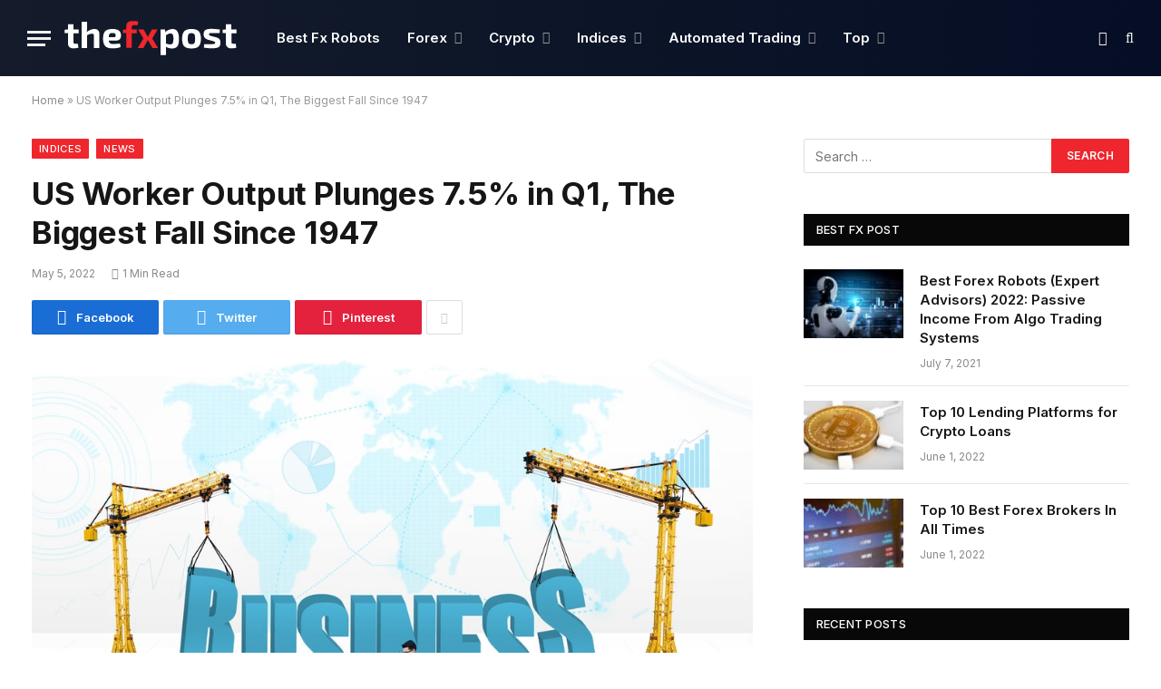

--- FILE ---
content_type: text/html; charset=UTF-8
request_url: https://thefxpost.com/us-worker-output-plunges-7-5-in-q1-the-biggest-fall-since-1947/
body_size: 18206
content:

<!DOCTYPE html>
<html lang="en-US" class="s-light site-s-light">

<head>
	
	<!-- Google tag (gtag.js) -->
<script async src="https://www.googletagmanager.com/gtag/js?id=G-HLS4874QDG"></script>
<script>
  window.dataLayer = window.dataLayer || [];
  function gtag(){dataLayer.push(arguments);}
  gtag('js', new Date());

  gtag('config', 'G-HLS4874QDG');
</script>
	
	
	<meta charset="UTF-8" />
	<meta name="viewport" content="width=device-width, initial-scale=1" />
	<meta name='robots' content='index, follow, max-image-preview:large, max-snippet:-1, max-video-preview:-1' />

	<!-- This site is optimized with the Yoast SEO plugin v26.8 - https://yoast.com/product/yoast-seo-wordpress/ -->
	<title>US Worker Output Plunges 7.5% in Q1, The Biggest Fall Since 1947 - The FX Post</title><link rel="preload" as="image" imagesrcset="https://thefxpost.com/wp-content/uploads/2022/05/Depositphotos_22836262_S.jpg 1000w, https://thefxpost.com/wp-content/uploads/2022/05/Depositphotos_22836262_S-768x512.jpg 768w, https://thefxpost.com/wp-content/uploads/2022/05/Depositphotos_22836262_S-150x100.jpg 150w, https://thefxpost.com/wp-content/uploads/2022/05/Depositphotos_22836262_S-450x300.jpg 450w" imagesizes="(max-width: 814px) 100vw, 814px" /><link rel="preload" as="style" href="https://fonts.googleapis.com/css?family=Inter%3A400%2C500%2C600%2C700&#038;display=swap" /><link rel="stylesheet" href="https://fonts.googleapis.com/css?family=Inter%3A400%2C500%2C600%2C700&#038;display=swap" media="print" onload="this.media='all'" /><noscript><link rel="stylesheet" href="https://fonts.googleapis.com/css?family=Inter%3A400%2C500%2C600%2C700&#038;display=swap" /></noscript>
	<meta name="description" content="US Worker Output Plunges 7.5% in Q1, The Biggest Fall Since 1947 - Indices - The FX Post" />
	<link rel="canonical" href="https://thefxpost.com/us-worker-output-plunges-7-5-in-q1-the-biggest-fall-since-1947/" />
	<meta property="og:locale" content="en_US" />
	<meta property="og:type" content="article" />
	<meta property="og:title" content="US Worker Output Plunges 7.5% in Q1, The Biggest Fall Since 1947 - The FX Post" />
	<meta property="og:description" content="US Worker Output Plunges 7.5% in Q1, The Biggest Fall Since 1947 - Indices - The FX Post" />
	<meta property="og:url" content="https://thefxpost.com/us-worker-output-plunges-7-5-in-q1-the-biggest-fall-since-1947/" />
	<meta property="og:site_name" content="The FX Post" />
	<meta property="article:published_time" content="2022-05-05T13:28:50+00:00" />
	<meta property="og:image" content="https://thefxpost.com/wp-content/uploads/2022/05/Depositphotos_22836262_S.jpg" />
	<meta property="og:image:width" content="1000" />
	<meta property="og:image:height" content="667" />
	<meta property="og:image:type" content="image/jpeg" />
	<meta name="author" content="fxpublisher" />
	<meta name="twitter:card" content="summary_large_image" />
	<meta name="twitter:creator" content="@The_FX_Post" />
	<meta name="twitter:site" content="@The_FX_Post" />
	<script type="application/ld+json" class="yoast-schema-graph">{"@context":"https://schema.org","@graph":[{"@type":"Article","@id":"https://thefxpost.com/us-worker-output-plunges-7-5-in-q1-the-biggest-fall-since-1947/#article","isPartOf":{"@id":"https://thefxpost.com/us-worker-output-plunges-7-5-in-q1-the-biggest-fall-since-1947/"},"author":{"name":"fxpublisher","@id":"https://thefxpost.com/#/schema/person/266f6adf7142be9a56bb1710264fac80"},"headline":"US Worker Output Plunges 7.5% in Q1, The Biggest Fall Since 1947","datePublished":"2022-05-05T13:28:50+00:00","mainEntityOfPage":{"@id":"https://thefxpost.com/us-worker-output-plunges-7-5-in-q1-the-biggest-fall-since-1947/"},"wordCount":164,"commentCount":0,"publisher":{"@id":"https://thefxpost.com/#organization"},"image":{"@id":"https://thefxpost.com/us-worker-output-plunges-7-5-in-q1-the-biggest-fall-since-1947/#primaryimage"},"thumbnailUrl":"https://thefxpost.com/wp-content/uploads/2022/05/Depositphotos_22836262_S.jpg","keywords":["EURUSD","US Producers","Worker productivity"],"articleSection":["Indices","News"],"inLanguage":"en-US","potentialAction":[{"@type":"CommentAction","name":"Comment","target":["https://thefxpost.com/us-worker-output-plunges-7-5-in-q1-the-biggest-fall-since-1947/#respond"]}]},{"@type":"WebPage","@id":"https://thefxpost.com/us-worker-output-plunges-7-5-in-q1-the-biggest-fall-since-1947/","url":"https://thefxpost.com/us-worker-output-plunges-7-5-in-q1-the-biggest-fall-since-1947/","name":"US Worker Output Plunges 7.5% in Q1, The Biggest Fall Since 1947 - The FX Post","isPartOf":{"@id":"https://thefxpost.com/#website"},"primaryImageOfPage":{"@id":"https://thefxpost.com/us-worker-output-plunges-7-5-in-q1-the-biggest-fall-since-1947/#primaryimage"},"image":{"@id":"https://thefxpost.com/us-worker-output-plunges-7-5-in-q1-the-biggest-fall-since-1947/#primaryimage"},"thumbnailUrl":"https://thefxpost.com/wp-content/uploads/2022/05/Depositphotos_22836262_S.jpg","datePublished":"2022-05-05T13:28:50+00:00","description":"US Worker Output Plunges 7.5% in Q1, The Biggest Fall Since 1947 - Indices - The FX Post","breadcrumb":{"@id":"https://thefxpost.com/us-worker-output-plunges-7-5-in-q1-the-biggest-fall-since-1947/#breadcrumb"},"inLanguage":"en-US","potentialAction":[{"@type":"ReadAction","target":["https://thefxpost.com/us-worker-output-plunges-7-5-in-q1-the-biggest-fall-since-1947/"]}]},{"@type":"ImageObject","inLanguage":"en-US","@id":"https://thefxpost.com/us-worker-output-plunges-7-5-in-q1-the-biggest-fall-since-1947/#primaryimage","url":"https://thefxpost.com/wp-content/uploads/2022/05/Depositphotos_22836262_S.jpg","contentUrl":"https://thefxpost.com/wp-content/uploads/2022/05/Depositphotos_22836262_S.jpg","width":1000,"height":667,"caption":"Concept of building business with business people in it , isolated on white"},{"@type":"BreadcrumbList","@id":"https://thefxpost.com/us-worker-output-plunges-7-5-in-q1-the-biggest-fall-since-1947/#breadcrumb","itemListElement":[{"@type":"ListItem","position":1,"name":"Home","item":"https://thefxpost.com/"},{"@type":"ListItem","position":2,"name":"US Worker Output Plunges 7.5% in Q1, The Biggest Fall Since 1947"}]},{"@type":"WebSite","@id":"https://thefxpost.com/#website","url":"https://thefxpost.com/","name":"The FX Post","description":"","publisher":{"@id":"https://thefxpost.com/#organization"},"potentialAction":[{"@type":"SearchAction","target":{"@type":"EntryPoint","urlTemplate":"https://thefxpost.com/?s={search_term_string}"},"query-input":{"@type":"PropertyValueSpecification","valueRequired":true,"valueName":"search_term_string"}}],"inLanguage":"en-US"},{"@type":"Organization","@id":"https://thefxpost.com/#organization","name":"The FX Post","url":"https://thefxpost.com/","logo":{"@type":"ImageObject","inLanguage":"en-US","@id":"https://thefxpost.com/#/schema/logo/image/","url":"https://thefxpost.com/wp-content/uploads/2021/05/thefxpost_og_1.jpg","contentUrl":"https://thefxpost.com/wp-content/uploads/2021/05/thefxpost_og_1.jpg","width":1200,"height":627,"caption":"The FX Post"},"image":{"@id":"https://thefxpost.com/#/schema/logo/image/"},"sameAs":["https://x.com/The_FX_Post","https://stocktwits.com/TheFxPost"]},{"@type":"Person","@id":"https://thefxpost.com/#/schema/person/266f6adf7142be9a56bb1710264fac80","name":"fxpublisher","image":{"@type":"ImageObject","inLanguage":"en-US","@id":"https://thefxpost.com/#/schema/person/image/","url":"https://secure.gravatar.com/avatar/168bbb5451374d19a23feffe8a004c89d7ed27f644724ba0139bf7215e949979?s=96&d=mm&r=g","contentUrl":"https://secure.gravatar.com/avatar/168bbb5451374d19a23feffe8a004c89d7ed27f644724ba0139bf7215e949979?s=96&d=mm&r=g","caption":"fxpublisher"},"sameAs":["https://thefxpost.com"]}]}</script>
	<!-- / Yoast SEO plugin. -->


<link rel='dns-prefetch' href='//fonts.googleapis.com' />
<link href='https://fonts.gstatic.com' crossorigin rel='preconnect' />
<link rel="alternate" type="application/rss+xml" title="The FX Post &raquo; Feed" href="https://thefxpost.com/feed/" />
<link rel="alternate" type="application/rss+xml" title="The FX Post &raquo; Comments Feed" href="https://thefxpost.com/comments/feed/" />
<link rel="alternate" type="application/rss+xml" title="The FX Post &raquo; US Worker Output Plunges 7.5% in Q1, The Biggest Fall Since 1947 Comments Feed" href="https://thefxpost.com/us-worker-output-plunges-7-5-in-q1-the-biggest-fall-since-1947/feed/" />
<link rel="alternate" title="oEmbed (JSON)" type="application/json+oembed" href="https://thefxpost.com/wp-json/oembed/1.0/embed?url=https%3A%2F%2Fthefxpost.com%2Fus-worker-output-plunges-7-5-in-q1-the-biggest-fall-since-1947%2F" />
<link rel="alternate" title="oEmbed (XML)" type="text/xml+oembed" href="https://thefxpost.com/wp-json/oembed/1.0/embed?url=https%3A%2F%2Fthefxpost.com%2Fus-worker-output-plunges-7-5-in-q1-the-biggest-fall-since-1947%2F&#038;format=xml" />
<style id='wp-img-auto-sizes-contain-inline-css' type='text/css'>
img:is([sizes=auto i],[sizes^="auto," i]){contain-intrinsic-size:3000px 1500px}
/*# sourceURL=wp-img-auto-sizes-contain-inline-css */
</style>
<style id='wp-emoji-styles-inline-css' type='text/css'>

	img.wp-smiley, img.emoji {
		display: inline !important;
		border: none !important;
		box-shadow: none !important;
		height: 1em !important;
		width: 1em !important;
		margin: 0 0.07em !important;
		vertical-align: -0.1em !important;
		background: none !important;
		padding: 0 !important;
	}
/*# sourceURL=wp-emoji-styles-inline-css */
</style>
<link rel='stylesheet' id='wp-block-library-css' href='https://thefxpost.com/wp-includes/css/dist/block-library/style.min.css?ver=6.9' type='text/css' media='all' />
<style id='global-styles-inline-css' type='text/css'>
:root{--wp--preset--aspect-ratio--square: 1;--wp--preset--aspect-ratio--4-3: 4/3;--wp--preset--aspect-ratio--3-4: 3/4;--wp--preset--aspect-ratio--3-2: 3/2;--wp--preset--aspect-ratio--2-3: 2/3;--wp--preset--aspect-ratio--16-9: 16/9;--wp--preset--aspect-ratio--9-16: 9/16;--wp--preset--color--black: #000000;--wp--preset--color--cyan-bluish-gray: #abb8c3;--wp--preset--color--white: #ffffff;--wp--preset--color--pale-pink: #f78da7;--wp--preset--color--vivid-red: #cf2e2e;--wp--preset--color--luminous-vivid-orange: #ff6900;--wp--preset--color--luminous-vivid-amber: #fcb900;--wp--preset--color--light-green-cyan: #7bdcb5;--wp--preset--color--vivid-green-cyan: #00d084;--wp--preset--color--pale-cyan-blue: #8ed1fc;--wp--preset--color--vivid-cyan-blue: #0693e3;--wp--preset--color--vivid-purple: #9b51e0;--wp--preset--gradient--vivid-cyan-blue-to-vivid-purple: linear-gradient(135deg,rgb(6,147,227) 0%,rgb(155,81,224) 100%);--wp--preset--gradient--light-green-cyan-to-vivid-green-cyan: linear-gradient(135deg,rgb(122,220,180) 0%,rgb(0,208,130) 100%);--wp--preset--gradient--luminous-vivid-amber-to-luminous-vivid-orange: linear-gradient(135deg,rgb(252,185,0) 0%,rgb(255,105,0) 100%);--wp--preset--gradient--luminous-vivid-orange-to-vivid-red: linear-gradient(135deg,rgb(255,105,0) 0%,rgb(207,46,46) 100%);--wp--preset--gradient--very-light-gray-to-cyan-bluish-gray: linear-gradient(135deg,rgb(238,238,238) 0%,rgb(169,184,195) 100%);--wp--preset--gradient--cool-to-warm-spectrum: linear-gradient(135deg,rgb(74,234,220) 0%,rgb(151,120,209) 20%,rgb(207,42,186) 40%,rgb(238,44,130) 60%,rgb(251,105,98) 80%,rgb(254,248,76) 100%);--wp--preset--gradient--blush-light-purple: linear-gradient(135deg,rgb(255,206,236) 0%,rgb(152,150,240) 100%);--wp--preset--gradient--blush-bordeaux: linear-gradient(135deg,rgb(254,205,165) 0%,rgb(254,45,45) 50%,rgb(107,0,62) 100%);--wp--preset--gradient--luminous-dusk: linear-gradient(135deg,rgb(255,203,112) 0%,rgb(199,81,192) 50%,rgb(65,88,208) 100%);--wp--preset--gradient--pale-ocean: linear-gradient(135deg,rgb(255,245,203) 0%,rgb(182,227,212) 50%,rgb(51,167,181) 100%);--wp--preset--gradient--electric-grass: linear-gradient(135deg,rgb(202,248,128) 0%,rgb(113,206,126) 100%);--wp--preset--gradient--midnight: linear-gradient(135deg,rgb(2,3,129) 0%,rgb(40,116,252) 100%);--wp--preset--font-size--small: 13px;--wp--preset--font-size--medium: 20px;--wp--preset--font-size--large: 36px;--wp--preset--font-size--x-large: 42px;--wp--preset--spacing--20: 0.44rem;--wp--preset--spacing--30: 0.67rem;--wp--preset--spacing--40: 1rem;--wp--preset--spacing--50: 1.5rem;--wp--preset--spacing--60: 2.25rem;--wp--preset--spacing--70: 3.38rem;--wp--preset--spacing--80: 5.06rem;--wp--preset--shadow--natural: 6px 6px 9px rgba(0, 0, 0, 0.2);--wp--preset--shadow--deep: 12px 12px 50px rgba(0, 0, 0, 0.4);--wp--preset--shadow--sharp: 6px 6px 0px rgba(0, 0, 0, 0.2);--wp--preset--shadow--outlined: 6px 6px 0px -3px rgb(255, 255, 255), 6px 6px rgb(0, 0, 0);--wp--preset--shadow--crisp: 6px 6px 0px rgb(0, 0, 0);}:where(.is-layout-flex){gap: 0.5em;}:where(.is-layout-grid){gap: 0.5em;}body .is-layout-flex{display: flex;}.is-layout-flex{flex-wrap: wrap;align-items: center;}.is-layout-flex > :is(*, div){margin: 0;}body .is-layout-grid{display: grid;}.is-layout-grid > :is(*, div){margin: 0;}:where(.wp-block-columns.is-layout-flex){gap: 2em;}:where(.wp-block-columns.is-layout-grid){gap: 2em;}:where(.wp-block-post-template.is-layout-flex){gap: 1.25em;}:where(.wp-block-post-template.is-layout-grid){gap: 1.25em;}.has-black-color{color: var(--wp--preset--color--black) !important;}.has-cyan-bluish-gray-color{color: var(--wp--preset--color--cyan-bluish-gray) !important;}.has-white-color{color: var(--wp--preset--color--white) !important;}.has-pale-pink-color{color: var(--wp--preset--color--pale-pink) !important;}.has-vivid-red-color{color: var(--wp--preset--color--vivid-red) !important;}.has-luminous-vivid-orange-color{color: var(--wp--preset--color--luminous-vivid-orange) !important;}.has-luminous-vivid-amber-color{color: var(--wp--preset--color--luminous-vivid-amber) !important;}.has-light-green-cyan-color{color: var(--wp--preset--color--light-green-cyan) !important;}.has-vivid-green-cyan-color{color: var(--wp--preset--color--vivid-green-cyan) !important;}.has-pale-cyan-blue-color{color: var(--wp--preset--color--pale-cyan-blue) !important;}.has-vivid-cyan-blue-color{color: var(--wp--preset--color--vivid-cyan-blue) !important;}.has-vivid-purple-color{color: var(--wp--preset--color--vivid-purple) !important;}.has-black-background-color{background-color: var(--wp--preset--color--black) !important;}.has-cyan-bluish-gray-background-color{background-color: var(--wp--preset--color--cyan-bluish-gray) !important;}.has-white-background-color{background-color: var(--wp--preset--color--white) !important;}.has-pale-pink-background-color{background-color: var(--wp--preset--color--pale-pink) !important;}.has-vivid-red-background-color{background-color: var(--wp--preset--color--vivid-red) !important;}.has-luminous-vivid-orange-background-color{background-color: var(--wp--preset--color--luminous-vivid-orange) !important;}.has-luminous-vivid-amber-background-color{background-color: var(--wp--preset--color--luminous-vivid-amber) !important;}.has-light-green-cyan-background-color{background-color: var(--wp--preset--color--light-green-cyan) !important;}.has-vivid-green-cyan-background-color{background-color: var(--wp--preset--color--vivid-green-cyan) !important;}.has-pale-cyan-blue-background-color{background-color: var(--wp--preset--color--pale-cyan-blue) !important;}.has-vivid-cyan-blue-background-color{background-color: var(--wp--preset--color--vivid-cyan-blue) !important;}.has-vivid-purple-background-color{background-color: var(--wp--preset--color--vivid-purple) !important;}.has-black-border-color{border-color: var(--wp--preset--color--black) !important;}.has-cyan-bluish-gray-border-color{border-color: var(--wp--preset--color--cyan-bluish-gray) !important;}.has-white-border-color{border-color: var(--wp--preset--color--white) !important;}.has-pale-pink-border-color{border-color: var(--wp--preset--color--pale-pink) !important;}.has-vivid-red-border-color{border-color: var(--wp--preset--color--vivid-red) !important;}.has-luminous-vivid-orange-border-color{border-color: var(--wp--preset--color--luminous-vivid-orange) !important;}.has-luminous-vivid-amber-border-color{border-color: var(--wp--preset--color--luminous-vivid-amber) !important;}.has-light-green-cyan-border-color{border-color: var(--wp--preset--color--light-green-cyan) !important;}.has-vivid-green-cyan-border-color{border-color: var(--wp--preset--color--vivid-green-cyan) !important;}.has-pale-cyan-blue-border-color{border-color: var(--wp--preset--color--pale-cyan-blue) !important;}.has-vivid-cyan-blue-border-color{border-color: var(--wp--preset--color--vivid-cyan-blue) !important;}.has-vivid-purple-border-color{border-color: var(--wp--preset--color--vivid-purple) !important;}.has-vivid-cyan-blue-to-vivid-purple-gradient-background{background: var(--wp--preset--gradient--vivid-cyan-blue-to-vivid-purple) !important;}.has-light-green-cyan-to-vivid-green-cyan-gradient-background{background: var(--wp--preset--gradient--light-green-cyan-to-vivid-green-cyan) !important;}.has-luminous-vivid-amber-to-luminous-vivid-orange-gradient-background{background: var(--wp--preset--gradient--luminous-vivid-amber-to-luminous-vivid-orange) !important;}.has-luminous-vivid-orange-to-vivid-red-gradient-background{background: var(--wp--preset--gradient--luminous-vivid-orange-to-vivid-red) !important;}.has-very-light-gray-to-cyan-bluish-gray-gradient-background{background: var(--wp--preset--gradient--very-light-gray-to-cyan-bluish-gray) !important;}.has-cool-to-warm-spectrum-gradient-background{background: var(--wp--preset--gradient--cool-to-warm-spectrum) !important;}.has-blush-light-purple-gradient-background{background: var(--wp--preset--gradient--blush-light-purple) !important;}.has-blush-bordeaux-gradient-background{background: var(--wp--preset--gradient--blush-bordeaux) !important;}.has-luminous-dusk-gradient-background{background: var(--wp--preset--gradient--luminous-dusk) !important;}.has-pale-ocean-gradient-background{background: var(--wp--preset--gradient--pale-ocean) !important;}.has-electric-grass-gradient-background{background: var(--wp--preset--gradient--electric-grass) !important;}.has-midnight-gradient-background{background: var(--wp--preset--gradient--midnight) !important;}.has-small-font-size{font-size: var(--wp--preset--font-size--small) !important;}.has-medium-font-size{font-size: var(--wp--preset--font-size--medium) !important;}.has-large-font-size{font-size: var(--wp--preset--font-size--large) !important;}.has-x-large-font-size{font-size: var(--wp--preset--font-size--x-large) !important;}
/*# sourceURL=global-styles-inline-css */
</style>

<style id='classic-theme-styles-inline-css' type='text/css'>
/*! This file is auto-generated */
.wp-block-button__link{color:#fff;background-color:#32373c;border-radius:9999px;box-shadow:none;text-decoration:none;padding:calc(.667em + 2px) calc(1.333em + 2px);font-size:1.125em}.wp-block-file__button{background:#32373c;color:#fff;text-decoration:none}
/*# sourceURL=/wp-includes/css/classic-themes.min.css */
</style>
<link data-minify="1" rel='stylesheet' id='ht_toc-style-css-css' href='https://thefxpost.com/wp-content/cache/min/1/wp-content/plugins/heroic-table-of-contents/dist/blocks.style.build.css?ver=1655392416' type='text/css' media='all' />
<link data-minify="1" rel='stylesheet' id='contact-form-7-css' href='https://thefxpost.com/wp-content/cache/min/1/wp-content/plugins/contact-form-7/includes/css/styles.css?ver=1655392416' type='text/css' media='all' />
<link data-minify="1" rel='stylesheet' id='g-rating-list-style-css' href='https://thefxpost.com/wp-content/cache/min/1/wp-content/plugins/g-rating-list/css/style.css?ver=1687964631' type='text/css' media='all' />
<link data-minify="1" rel='stylesheet' id='bodhi-svgs-attachment-css' href='https://thefxpost.com/wp-content/cache/min/1/wp-content/plugins/svg-support/css/svgs-attachment.css?ver=1655392416' type='text/css' media='all' />
<link data-minify="1" rel='stylesheet' id='c4wp-public-css' href='https://thefxpost.com/wp-content/cache/min/1/wp-content/plugins/wp-captcha/assets/css/c4wp-public.css?ver=1655392416' type='text/css' media='all' />
<link data-minify="1" rel='stylesheet' id='smartmag-core-css' href='https://thefxpost.com/wp-content/cache/min/1/wp-content/themes/smart-mag/style.css?ver=1655392416' type='text/css' media='all' />
<style id='smartmag-core-inline-css' type='text/css'>
:root { --c-main: #ef262d;
--c-main-rgb: 239,38,45;
--text-font: "Inter", system-ui, -apple-system, "Segoe UI", Arial, sans-serif;
--body-font: "Inter", system-ui, -apple-system, "Segoe UI", Arial, sans-serif;
--title-size-xs: 15px;
--title-size-s: 17px;
--title-fw-bold: 600;
--main-width: 1240px;
--c-excerpts: #111111; }
.smart-head-main .smart-head-top { --head-h: 42px; }
.s-dark .smart-head-main .smart-head-top,
.smart-head-main .s-dark.smart-head-top { background-color: #0b101b; }
.smart-head-main .smart-head-mid { --head-h: 84px; background: linear-gradient(-90deg, #050e25 0%, #141c2b 100%); }
.smart-head-main .smart-head-mid { background-color: #050e25; }
.navigation-main { --nav-items-space: 15px; }
.nav-hov-b .menu > li > a:before { border-width: 3px; }
.s-dark .navigation-main { --c-nav: #ffffff; }
.s-dark .navigation { --c-nav-blip: #969696; --c-nav-hov-bg: rgba(255,255,255,0.01); --c-nav-drop-bg: #0b1321; --c-nav-drop-hov-bg: rgba(255,255,255,0.03); }
.s-dark .smart-head-mobile .smart-head-mid,
.smart-head-mobile .s-dark.smart-head-mid { background-color: #141c2b; }
.s-dark .off-canvas, .off-canvas.s-dark { background-color: #0b1321; }
.navigation-small { margin-left: calc(-1 * var(--nav-items-space)); }
.s-dark .navigation-small { --c-nav: #dddddd; }
.smart-head-main .spc-social { --c-spc-social: #ef262d; }
.smart-head-main .logo-image { padding-top: 20px; padding-bottom: 20px; }
.s-dark .upper-footer { background-color: #14171f; }
.s-dark .lower-footer { background-color: #0b101b; }
.post-meta { --p-meta-sep: "\2013"; }
.block-head-e2 .heading { color: #d61b4d; }
.block-head-f { --c-line: #0a0a0a; }
.s-dark .block-head-f { --c-line: #636363; }
.block-head-f .heading { color: #0a0a0a; }
.site-s-light .entry-content { color: #161616; }
.s-dark .spc-newsletter-c { background-color: #14181f; }


/*# sourceURL=smartmag-core-inline-css */
</style>
<link data-minify="1" rel='stylesheet' id='magnific-popup-css' href='https://thefxpost.com/wp-content/cache/min/1/wp-content/themes/smart-mag/css/lightbox.css?ver=1655392416' type='text/css' media='all' />
<link data-minify="1" rel='stylesheet' id='smartmag-icons-css' href='https://thefxpost.com/wp-content/cache/min/1/wp-content/themes/smart-mag/css/icons/icons.css?ver=1655392416' type='text/css' media='all' />
<link data-minify="1" rel='stylesheet' id='smart-mag-child-css' href='https://thefxpost.com/wp-content/cache/min/1/wp-content/themes/smart-fx/style.css?ver=1655392416' type='text/css' media='all' />

<style id='rocket-lazyload-inline-css' type='text/css'>
.rll-youtube-player{position:relative;padding-bottom:56.23%;height:0;overflow:hidden;max-width:100%;}.rll-youtube-player:focus-within{outline: 2px solid currentColor;outline-offset: 5px;}.rll-youtube-player iframe{position:absolute;top:0;left:0;width:100%;height:100%;z-index:100;background:0 0}.rll-youtube-player img{bottom:0;display:block;left:0;margin:auto;max-width:100%;width:100%;position:absolute;right:0;top:0;border:none;height:auto;-webkit-transition:.4s all;-moz-transition:.4s all;transition:.4s all}.rll-youtube-player img:hover{-webkit-filter:brightness(75%)}.rll-youtube-player .play{height:100%;width:100%;left:0;top:0;position:absolute;background:url(https://thefxpost.com/wp-content/plugins/wp-rocket/assets/img/youtube.png) no-repeat center;background-color: transparent !important;cursor:pointer;border:none;}
/*# sourceURL=rocket-lazyload-inline-css */
</style>
<script type="text/javascript" src="https://thefxpost.com/wp-includes/js/jquery/jquery.min.js?ver=3.7.1" id="jquery-core-js"></script>
<script type="text/javascript" src="https://thefxpost.com/wp-includes/js/jquery/jquery-migrate.min.js?ver=3.4.1" id="jquery-migrate-js"></script>
<script type="text/javascript" src="https://thefxpost.com/wp-content/plugins/svg-support/js/min/svgs-inline-min.js?ver=1.0.0" id="bodhi_svg_inline-js"></script>
<script type="text/javascript" id="bodhi_svg_inline-js-after">
/* <![CDATA[ */
cssTarget={"Bodhi":"img.style-svg","ForceInlineSVG":"style-svg"};ForceInlineSVGActive="true";
//# sourceURL=bodhi_svg_inline-js-after
/* ]]> */
</script>
<script type="text/javascript" src="https://thefxpost.com/wp-content/plugins/wp-captcha/assets/js/c4wp-public.js?ver=6.9" id="c4wp-public-js"></script>
<script type="text/javascript" id="smartmag-theme-js-extra">
/* <![CDATA[ */
var Bunyad = {"ajaxurl":"https://thefxpost.com/wp-admin/admin-ajax.php"};
//# sourceURL=smartmag-theme-js-extra
/* ]]> */
</script>
<script type="text/javascript" src="https://thefxpost.com/wp-content/themes/smart-mag/js/theme.js?ver=5.1.2" id="smartmag-theme-js"></script>
<script type="text/javascript" src="https://thefxpost.com/wp-content/themes/smart-mag/js/float-share.js?ver=5.1.2" id="smartmag-float-share-js"></script>
<link rel="https://api.w.org/" href="https://thefxpost.com/wp-json/" /><link rel="alternate" title="JSON" type="application/json" href="https://thefxpost.com/wp-json/wp/v2/posts/11369" /><link rel="EditURI" type="application/rsd+xml" title="RSD" href="https://thefxpost.com/xmlrpc.php?rsd" />
<meta name="generator" content="WordPress 6.9" />
<link rel='shortlink' href='https://thefxpost.com/?p=11369' />
<!--[if IE]><link rel="shortcut icon" type="image/x-icon" href="/favicon.ico" /><![endif]-->
<link rel="icon" type="image/png" sizes="16x16" href="/theicons/thefxpost_16.png"/>
<link rel="icon" type="image/png" sizes="32x32" href="/theicons/thefxpost_32.png"/>
<link rel="icon" type="image/png" sizes="57x57" href="/theicons/thefxpost_57.png"/>
<link rel="icon" type="image/png" sizes="96x96" href="/theicons/thefxpost_96.png"/>
<link rel="icon" type="image/png" sizes="144x144" href="/theicons/thefxpost_144.png"/>
<link rel="icon" type="image/png" sizes="192x192" href="/theicons/thefxpost_192.png"/>
<link rel="icon" type="image/png" sizes="228x228" href="/theicons/thefxpost_228.png"/>
<link rel="icon" type="image/png" sizes="256x256 384x384 512x512" href="/theicons/thefxpost_512.png"/>
<link rel="apple-touch-icon" sizes="57x57" href="/theicons/thefxpost_57.png"/>
<link rel="apple-touch-icon" sizes="60x60" href="/theicons/thefxpost_60.png"/>
<link rel="apple-touch-icon" sizes="72x72" href="/theicons/thefxpost_72.png"/>
<link rel="apple-touch-icon" sizes="76x76" href="/theicons/thefxpost_76.png"/>
<link rel="apple-touch-icon" sizes="114x114" href="/theicons/thefxpost_114.png"/>
<link rel="apple-touch-icon" sizes="120x120" href="/theicons/thefxpost_120.png"/>
<link rel="apple-touch-icon" sizes="144x144" href="/theicons/thefxpost_144.png"/>
<link rel="apple-touch-icon" sizes="152x152" href="/theicons/thefxpost_152.png"/>
<link rel="apple-touch-icon" sizes="180x180" href="/theicons/thefxpost_180.png"/>
<link rel="apple-touch-icon-precomposed" sizes="57x57" href="/theicons/thefxpost_57.png"/>
<link rel="apple-touch-icon-precomposed" href="/theicons/thefxpost_180.png"/>
<meta name="apple-mobile-web-app-title" content="TheFXpost"/>
<meta name="apple-mobile-web-app-status-bar-style" content="black-translucent"/>
<meta name="application-name" content="TheFXpost"/>
<meta name="msapplication-tooltip" content="Forex Trading News, Reviews, Guides"/>
<meta name="msapplication-starturl" content="https://thefxpost.com/"/>
<meta name="msapplication-config" content="/browserconfig.xml"/>
<link rel="shortcut icon" sizes="196x196" href="/theicons/thefxpost_196.png"/>
<link rel="mask-icon" href="/theicons/thefxpost_svg.svg" color="#131636"/>
<meta name="theme-color" content="#161113"/>
<link rel="manifest" href="/manifest.webmanifest"/>
<meta name="msapplication-square70x70logo" content="/theicons/thefxpost_128.png"/>
<meta name="msapplication-square150x150logo" content="/theicons/thefxpost_150.png"/>
<meta name="msapplication-wide310x150logo" content="/theicons/thefxpost_558.png"/>
<meta name="msapplication-square310x310logo" content="/theicons/thefxpost_310.png"/>
<meta name="msapplication-TileImage" content="/theicons/thefxpost_144.png"/>
<meta name="msapplication-TileColor" content="#050e25"/>
<link rel="icon" href="/theicons/thefxpost_196.png"/>
<link rel="icon" type="image/x-icon" sizes="16x16 32x32 48x48" href="/favicon.ico"/>

		<script>
		var BunyadSchemeKey = 'bunyad-scheme';
		(() => {
			const d = document.documentElement;
			const c = d.classList;
			const scheme = localStorage.getItem(BunyadSchemeKey);
			if (scheme) {
				d.dataset.origClass = c;
				scheme === 'dark' ? c.remove('s-light', 'site-s-light') : c.remove('s-dark', 'site-s-dark');
				c.add('site-s-' + scheme, 's-' + scheme);
			}
		})();
		</script>
		<style type="text/css">.broken_link, a.broken_link {
	text-decoration: line-through;
}</style><script src="https://cdn.usefathom.com/script.js" data-site="KNGNHJNI" defer></script><link rel="icon" href="https://thefxpost.com/wp-content/uploads/2021/04/bestfxtrader-ico.png" sizes="32x32" />
<link rel="icon" href="https://thefxpost.com/wp-content/uploads/2021/04/bestfxtrader-ico.png" sizes="192x192" />
<link rel="apple-touch-icon" href="https://thefxpost.com/wp-content/uploads/2021/04/bestfxtrader-ico.png" />
<meta name="msapplication-TileImage" content="https://thefxpost.com/wp-content/uploads/2021/04/bestfxtrader-ico.png" />
		<style type="text/css" id="wp-custom-css">
			.thefxpost-btn {
	display: block;
	width: 50%;
	padding: 1rem;
	border: .1rem solid;
	border-radius: .5rem;
	box-shadow: rgba(0, 0, 0, 0.1) 0px 10px 15px -3px, rgba(0, 0, 0, 0.05) 0px 4px 6px -2px;
	margin: 1rem auto 3rem;
	background: #4460d6;
	color: #ffffff;
	text-align: center;
}

.thefxpost-btn:after {
	content: ' ->';
}

.thefxpost-btn:hover {
	background: #3554d5;
	color: #ffffff;
}

.thefxpost-external {
	font-weight: 500;
	color: #3554d5;
}

.thefxpost-external:hover {
	color: #3554d5;
	text-decoration: underline;
}

.thefxpost-bnr {
	padding: .7rem;
	border-radius: .2rem;
	margin: 1rem 0;
	background: #f4f4f4;
}

.thefxpost-bnr img {
	border-radius: .2rem;
	box-shadow: rgba(0, 0, 0, 0.16) 0px 3px 6px, rgba(0, 0, 0, 0.23) 0px 3px 6px;
	margin: 0 auto;
}
.thefxpost-bnr img:hover {
	box-shadow: rgba(0, 0, 0, 0.16) 0px 3px 12px, rgba(0, 0, 0, 0.23) 0px 3px 12px;
}
.thefxpost-bnr .m-device {
	display: none;
}
@media (max-width: 720px) {
	.thefxpost-bnr .m-device {
		display: block;
	}
	.thefxpost-bnr .d-device {
		display: none;
	}
}

.article-widget.aw2 {
	border: 5px solid rgba(32, 181, 123, 0.56);
	background-image: repeating-linear-gradient(45deg, rgba(32, 181, 123, 0.2), rgba(32, 181, 123, 0.1) 10px, rgba(var(--c-rgba),.05) 10px, rgba(var(--c-rgba),.05) 20px);
	background-size: 50% auto;
	color: #161616;
	transition: 2s;
}
.article-widget.aw2:hover {
	background-image: repeating-linear-gradient(45deg, rgba(32, 181, 123, 0.2), rgba(32, 181, 123, 0.1) 10px, rgba(var(--c-rgba),.05) 10px, rgba(var(--c-rgba),.05) 20px);
	background-size: 200% auto;
	box-shadow: rgba(0, 0, 0, .32) 0 5px 10px;
}
.aw2-btn {
	padding: 10px;
	border-radius: 2px;
	box-shadow: rgba(0,0,0,.16) 0 1px 4px 2px;
	background: rgba(32, 181, 123, 0.9);
	color: #fff;
}
.aw2-btn:hover {
	background: rgb(32, 181, 123);
  box-shadow:rgba(0, 0, 0, .16) 0 1px 4px 2px
}
.article-widget.aw2 strong{
	font-size: 24px;
	text-shadow: rgba(255, 255, 255, 0.9) 0 2px 5px;
}
.thefx-table {
	border-radius: .5rem;
	box-shadow: rgba(0, 0, 0, 0.1) 0px 10px 15px -3px, rgba(0, 0, 0, 0.05) 0px 4px 6px -2px;
}
.thefx-table tr:first-child td {
	background: #f9f9fa;
}

.tsi-heart::before {
  content: "St" !important;
}
.tsi-heart {
	font-family: Futura,Trebuchet MS,Arial,sans-serif !important;
	font-weight: bolder;
}
.visuallyhidden {display:none;}		</style>
		<noscript><style id="rocket-lazyload-nojs-css">.rll-youtube-player, [data-lazy-src]{display:none !important;}</style></noscript>

</head>

<body class="wp-singular post-template-default single single-post postid-11369 single-format-standard wp-theme-smart-mag wp-child-theme-smart-fx post-layout-modern post-cat-82 has-lb has-lb-sm layout-normal elementor-default elementor-kit-11">



<div class="main-wrap">

	
<div class="off-canvas-backdrop"></div>
<div class="mobile-menu-container off-canvas hide-widgets-sm" id="off-canvas">

	<div class="off-canvas-head">
		<a href="#" class="close"><i class="tsi tsi-times"></i></a>

		<div class="ts-logo">
			<img class="logo-mobile logo-image logo-image-dark" src="https://thefxpost.com/wp-content/uploads/2021/05/thefxpost_logo_white3.svg" width="112" height="22" alt="The FX Post"/><img class="logo-mobile logo-image" src="https://thefxpost.com/wp-content/uploads/2021/05/thefxpost_logo_white3.svg" width="112" height="22" alt="The FX Post"/>		</div>
	</div>

	<div class="off-canvas-content">

					<ul class="mobile-menu"></ul>
		
					<div class="off-canvas-widgets">
				
		<div id="smartmag-block-posts-small-3" class="widget ts-block-widget smartmag-widget-posts-small">		
		<div class="block">
					<section class="block-wrap block-posts-small block-sc mb-none" data-id="1">

			<div class="widget-title block-head block-head-ac block-head-b"><h5 class="heading">What's Hot</h5></div>	
			<div class="block-content">
				
	<div class="loop loop-small loop-small-a loop-sep loop-small-sep grid grid-1 md:grid-1 sm:grid-1 xs:grid-1">

					
<article class="l-post  small-a-post m-pos-left small-post">

	
			<div class="media">

		
		</div>
	

	
		<div class="content">

			<div class="post-meta post-meta-a post-meta-left has-below"><h4 class="is-title post-title"><a href="https://thefxpost.com/the-silent-war-when-virtual-attacks-inflict-real-world-devastation/">The silent war: When virtual attacks inflict real-world devastation</a></h4><div class="post-meta-items meta-below"><span class="meta-item date"><a href="https://thefxpost.com/the-silent-war-when-virtual-attacks-inflict-real-world-devastation/" class="date-link"><time class="post-date" datetime="2025-10-22T16:22:43-07:00">October 22, 2025</time></a></span></div></div>			
			
			
		</div>

	
</article>	
					
<article class="l-post  small-a-post m-pos-left small-post">

	
			<div class="media">

		
		</div>
	

	
		<div class="content">

			<div class="post-meta post-meta-a post-meta-left has-below"><h4 class="is-title post-title"><a href="https://thefxpost.com/ether-caught-fire-eth-surged-as-capital-fled-bitcoin-in-q3-coingecko-report-finds/">&#8216;Ether Caught Fire&#8217;: ETH Surged as Capital Fled Bitcoin in Q3, CoinGecko Report Finds</a></h4><div class="post-meta-items meta-below"><span class="meta-item date"><a href="https://thefxpost.com/ether-caught-fire-eth-surged-as-capital-fled-bitcoin-in-q3-coingecko-report-finds/" class="date-link"><time class="post-date" datetime="2025-10-21T16:23:15-07:00">October 21, 2025</time></a></span></div></div>			
			
			
		</div>

	
</article>	
					
<article class="l-post  small-a-post m-pos-left small-post">

	
			<div class="media">

		
		</div>
	

	
		<div class="content">

			<div class="post-meta post-meta-a post-meta-left has-below"><h4 class="is-title post-title"><a href="https://thefxpost.com/pakistans-strategic-partnership-or-sell-out-to-us-oped/">Pakistan&#8217;s Strategic Partnership Or Sell-Out To US? &#8211; OpEd</a></h4><div class="post-meta-items meta-below"><span class="meta-item date"><a href="https://thefxpost.com/pakistans-strategic-partnership-or-sell-out-to-us-oped/" class="date-link"><time class="post-date" datetime="2025-10-20T16:23:05-07:00">October 20, 2025</time></a></span></div></div>			
			
			
		</div>

	
</article>	
		
	</div>

					</div>

		</section>
				</div>

		</div>			</div>
		
		
	</div>

</div>
<div class="smart-head smart-head-a smart-head-main" id="smart-head" data-sticky="auto" data-sticky-type="smart">
	
	<div class="smart-head-row smart-head-mid smart-head-row-3 s-dark has-center-nav smart-head-row-full">

		<div class="inner full">

							
				<div class="items items-left ">
				
<button class="offcanvas-toggle has-icon" type="button" aria-label="Menu">
	<span class="hamburger-icon hamburger-icon-a">
		<span class="inner"></span>
	</span>
</button>	<a href="https://thefxpost.com/" title="The FX Post" rel="home" class="logo-link ts-logo">
		<span>
			
				
											<img src="https://thefxpost.com/wp-content/uploads/2021/05/thefxpost_logo_white3.svg" class="logo-image logo-image-dark" alt="The FX Post" />
					
					<img src="https://thefxpost.com/wp-content/uploads/2021/05/thefxpost_logo_white3.svg" class="logo-image" alt="The FX Post" />

									 
					</span>
	</a>				</div>

							
				<div class="items items-center ">
					<div class="nav-wrap">
		<nav class="navigation navigation-main nav-hov-b">
			<ul id="menu-new-main-thefxpost" class="menu"><li id="menu-item-12175" class="menu-item menu-item-type-post_type menu-item-object-post menu-item-12175"><a href="https://thefxpost.com/best-forex-robots/">Best Fx Robots</a></li>
<li id="menu-item-3215" class="menu-item menu-item-type-taxonomy menu-item-object-category menu-item-has-children menu-cat-74 menu-item-3215"><a href="https://thefxpost.com/forex/">Forex</a>
<ul class="sub-menu">
	<li id="menu-item-3219" class="menu-item menu-item-type-taxonomy menu-item-object-category menu-cat-75 menu-item-3219"><a href="https://thefxpost.com/forex/news-forex/">News</a></li>
	<li id="menu-item-3218" class="menu-item menu-item-type-taxonomy menu-item-object-category menu-cat-76 menu-item-3218"><a href="https://thefxpost.com/forex/guides-forex/">Forex 101</a></li>
	<li id="menu-item-3217" class="menu-item menu-item-type-taxonomy menu-item-object-category menu-cat-86 menu-item-3217"><a href="https://thefxpost.com/forex/forecasts-forex/">Forex Forecasts</a></li>
	<li id="menu-item-3216" class="menu-item menu-item-type-taxonomy menu-item-object-category menu-cat-77 menu-item-3216"><a href="https://thefxpost.com/forex/broker-reviews/">Broker Reviews</a></li>
</ul>
</li>
<li id="menu-item-3220" class="menu-item menu-item-type-taxonomy menu-item-object-category menu-item-has-children menu-cat-78 menu-item-3220"><a href="https://thefxpost.com/crypto/">Crypto</a>
<ul class="sub-menu">
	<li id="menu-item-3224" class="menu-item menu-item-type-taxonomy menu-item-object-category menu-cat-79 menu-item-3224"><a href="https://thefxpost.com/crypto/news-crypto/">News</a></li>
	<li id="menu-item-3221" class="menu-item menu-item-type-taxonomy menu-item-object-category menu-cat-80 menu-item-3221"><a href="https://thefxpost.com/crypto/guides-crypto/">Crypto 101</a></li>
	<li id="menu-item-3223" class="menu-item menu-item-type-taxonomy menu-item-object-category menu-cat-87 menu-item-3223"><a href="https://thefxpost.com/crypto/forecasts-crypto/">Crypto Forecasts</a></li>
	<li id="menu-item-3222" class="menu-item menu-item-type-taxonomy menu-item-object-category menu-cat-81 menu-item-3222"><a href="https://thefxpost.com/crypto/crypto-reviews/">Crypto Reviews</a></li>
</ul>
</li>
<li id="menu-item-3225" class="menu-item menu-item-type-taxonomy menu-item-object-category current-post-ancestor current-menu-parent current-post-parent menu-item-has-children menu-cat-82 menu-item-3225"><a href="https://thefxpost.com/indices/">Indices</a>
<ul class="sub-menu">
	<li id="menu-item-3228" class="menu-item menu-item-type-taxonomy menu-item-object-category current-post-ancestor current-menu-parent current-post-parent menu-cat-83 menu-item-3228"><a href="https://thefxpost.com/indices/news-indices/">News</a></li>
	<li id="menu-item-3226" class="menu-item menu-item-type-taxonomy menu-item-object-category menu-cat-88 menu-item-3226"><a href="https://thefxpost.com/indices/analysis/">Analysis</a></li>
	<li id="menu-item-3227" class="menu-item menu-item-type-taxonomy menu-item-object-category menu-cat-89 menu-item-3227"><a href="https://thefxpost.com/indices/commodities/">Commodities</a></li>
	<li id="menu-item-3229" class="menu-item menu-item-type-taxonomy menu-item-object-category menu-cat-84 menu-item-3229"><a href="https://thefxpost.com/indices/reviews-indices/">Reviews</a></li>
</ul>
</li>
<li id="menu-item-3230" class="menu-item menu-item-type-taxonomy menu-item-object-category menu-item-has-children menu-cat-48 menu-item-3230"><a href="https://thefxpost.com/automated-trading/">Automated Trading</a>
<ul class="sub-menu">
	<li id="menu-item-3233" class="menu-item menu-item-type-taxonomy menu-item-object-category menu-cat-90 menu-item-3233"><a href="https://thefxpost.com/automated-trading/forex-signals/">Forex Signals</a></li>
	<li id="menu-item-3232" class="menu-item menu-item-type-taxonomy menu-item-object-category menu-cat-91 menu-item-3232"><a href="https://thefxpost.com/automated-trading/forex-robots/">Forex Robots</a></li>
	<li id="menu-item-3231" class="menu-item menu-item-type-taxonomy menu-item-object-category menu-cat-92 menu-item-3231"><a href="https://thefxpost.com/automated-trading/copy-trading/">Copy Trading</a></li>
</ul>
</li>
<li id="menu-item-4054" class="menu-item menu-item-type-taxonomy menu-item-object-category menu-item-has-children menu-cat-204 menu-item-4054"><a href="https://thefxpost.com/best/">Top</a>
<ul class="sub-menu">
	<li id="menu-item-4654" class="menu-item menu-item-type-post_type menu-item-object-post menu-item-4654"><a href="https://thefxpost.com/best-forex-robots/">Best Forex Robots</a></li>
</ul>
</li>
</ul>		</nav>
	</div>
				</div>

							
				<div class="items items-right ">
				
<div class="scheme-switcher has-icon-only">
	<a href="#" class="toggle is-icon toggle-dark" title="Switch to Dark Design - easier on eyes.">
		<i class="icon tsi tsi-moon"></i>
	</a>
	<a href="#" class="toggle is-icon toggle-light" title="Switch to Light Design.">
		<i class="icon tsi tsi-bright"></i>
	</a>
</div>

	<a href="#" class="search-icon has-icon-only is-icon" title="Search">
		<i class="tsi tsi-search"></i>
	</a>

				</div>

						
		</div>
	</div>

	</div>
<div class="smart-head smart-head-a smart-head-mobile" id="smart-head-mobile" data-sticky="mid" data-sticky-type>
	
	<div class="smart-head-row smart-head-mid smart-head-row-3 s-dark smart-head-row-full">

		<div class="inner wrap">

							
				<div class="items items-left ">
				
<button class="offcanvas-toggle has-icon" type="button" aria-label="Menu">
	<span class="hamburger-icon hamburger-icon-a">
		<span class="inner"></span>
	</span>
</button>				</div>

							
				<div class="items items-center ">
					<a href="https://thefxpost.com/" title="The FX Post" rel="home" class="logo-link ts-logo">
		<span>
			
									<img class="logo-mobile logo-image logo-image-dark" src="https://thefxpost.com/wp-content/uploads/2021/05/thefxpost_logo_white3.svg" width="112" height="22" alt="The FX Post"/><img class="logo-mobile logo-image" src="https://thefxpost.com/wp-content/uploads/2021/05/thefxpost_logo_white3.svg" width="112" height="22" alt="The FX Post"/>									 
					</span>
	</a>				</div>

							
				<div class="items items-right ">
				
<div class="scheme-switcher has-icon-only">
	<a href="#" class="toggle is-icon toggle-dark" title="Switch to Dark Design - easier on eyes.">
		<i class="icon tsi tsi-moon"></i>
	</a>
	<a href="#" class="toggle is-icon toggle-light" title="Switch to Light Design.">
		<i class="icon tsi tsi-bright"></i>
	</a>
</div>

	<a href="#" class="search-icon has-icon-only is-icon" title="Search">
		<i class="tsi tsi-search"></i>
	</a>

				</div>

						
		</div>
	</div>

	</div>
<nav class="breadcrumbs is-full-width breadcrumbs-a" id="breadcrumb"><div class="inner ts-contain "><span><span><a href="https://thefxpost.com/">Home</a></span> » <span class="breadcrumb_last" aria-current="page">US Worker Output Plunges 7.5% in Q1, The Biggest Fall Since 1947</span></span></div></nav>

<div class="main ts-contain cf right-sidebar">

			

<div class="ts-row">
	<div class="col-8 main-content">

					<div class="the-post-header s-head-modern s-head-modern-a">
	<div class="post-meta post-meta-a post-meta-left post-meta-single has-below"><div class="post-meta-items meta-above"><span class="meta-item cat-labels">
						
						<a href="https://thefxpost.com/indices/" class="category term-color-82" rel="category">Indices</a> <a href="https://thefxpost.com/indices/news-indices/" class="category term-color-83" rel="category">News</a>
					</span>
					</div><h1 class="is-title post-title">US Worker Output Plunges 7.5% in Q1, The Biggest Fall Since 1947</h1><div class="post-meta-items meta-below"><span class="meta-item has-next-icon date"><time class="post-date" datetime="2022-05-05T06:28:50-07:00">May 5, 2022</time></span><span class="meta-item read-time has-icon"><i class="tsi tsi-clock"></i>1 Min Read</span></div></div>
<div class="post-share post-share-b spc-social-bg  post-share-a">
	
		
		<a href="https://www.facebook.com/sharer.php?u=https%3A%2F%2Fthefxpost.com%2Fus-worker-output-plunges-7-5-in-q1-the-biggest-fall-since-1947%2F" class="cf service s-facebook" 
			title="Share on Twitter" target="_blank" rel="noopener">
			<i class="tsi tsi-tsi tsi-facebook"></i>
			<span class="label">Facebook</span>
		</a>
			
		
		<a href="https://twitter.com/intent/tweet?url=https%3A%2F%2Fthefxpost.com%2Fus-worker-output-plunges-7-5-in-q1-the-biggest-fall-since-1947%2F&#038;text=US%20Worker%20Output%20Plunges%207.5%25%20in%20Q1%2C%20The%20Biggest%20Fall%20Since%201947" class="cf service s-twitter" 
			title="Share on Twitter" target="_blank" rel="noopener">
			<i class="tsi tsi-tsi tsi-twitter"></i>
			<span class="label">Twitter</span>
		</a>
			
		
		<a href="https://pinterest.com/pin/create/button/?url=https%3A%2F%2Fthefxpost.com%2Fus-worker-output-plunges-7-5-in-q1-the-biggest-fall-since-1947%2F&#038;media=https%3A%2F%2Fthefxpost.com%2Fwp-content%2Fuploads%2F2022%2F05%2FDepositphotos_22836262_S.jpg&#038;description=US%20Worker%20Output%20Plunges%207.5%25%20in%20Q1%2C%20The%20Biggest%20Fall%20Since%201947" class="cf service s-pinterest" 
			title="Share on Pinterest" target="_blank" rel="noopener">
			<i class="tsi tsi-tsi tsi-pinterest"></i>
			<span class="label">Pinterest</span>
		</a>
			
		
		<a href="https://www.linkedin.com/shareArticle?mini=true&#038;url=https%3A%2F%2Fthefxpost.com%2Fus-worker-output-plunges-7-5-in-q1-the-biggest-fall-since-1947%2F" class="cf service s-linkedin" 
			title="Share on LinkedIn" target="_blank" rel="noopener">
			<i class="tsi tsi-tsi tsi-linkedin"></i>
			<span class="label">LinkedIn</span>
		</a>
			
		
		<a href="https://www.reddit.com/submit?url=https%3A%2F%2Fthefxpost.com%2Fus-worker-output-plunges-7-5-in-q1-the-biggest-fall-since-1947%2F&#038;title=US%20Worker%20Output%20Plunges%207.5%25%20in%20Q1%2C%20The%20Biggest%20Fall%20Since%201947" class="cf service s-reddit" 
			title="Share on Reddit" target="_blank" rel="noopener">
			<i class="tsi tsi-tsi tsi-reddit-alien"></i>
			<span class="label">Reddit</span>
		</a>
			
		
			<a href="#" class="show-more" title="Show More Social Sharing"><i class="tsi tsi-share"></i></a>
		
</div>
</div>		
		<div class="single-featured">
				
	<div class="featured">
				
			<a href="https://thefxpost.com/wp-content/uploads/2022/05/Depositphotos_22836262_S.jpg" class="image-link media-ratio ar-bunyad-main"><img width="814" height="532" src="https://thefxpost.com/wp-content/uploads/2022/05/Depositphotos_22836262_S.jpg" class="attachment-large size-large wp-post-image" alt="Concept of building business with business people in it , isolated on white" sizes="(max-width: 814px) 100vw, 814px" title="US Worker Output Plunges 7.5% in Q1, The Biggest Fall Since 1947" decoding="async" fetchpriority="high" srcset="https://thefxpost.com/wp-content/uploads/2022/05/Depositphotos_22836262_S.jpg 1000w, https://thefxpost.com/wp-content/uploads/2022/05/Depositphotos_22836262_S-768x512.jpg 768w, https://thefxpost.com/wp-content/uploads/2022/05/Depositphotos_22836262_S-150x100.jpg 150w, https://thefxpost.com/wp-content/uploads/2022/05/Depositphotos_22836262_S-450x300.jpg 450w" /></a>		
						
			</div>

			</div>

		<div class="the-post s-post-modern">

			<article id="post-11369" class="post-11369 post type-post status-publish format-standard has-post-thumbnail category-indices category-news-indices tag-eurusd tag-us-producers tag-worker-productivity">
				
<div class="post-content-wrap has-share-float">
						<div class="post-share-float share-float-a is-hidden spc-social-c-icon">
	<div class="inner">
					<span class="share-text">Share</span>
		
		<div class="services">
		
				
			<a href="https://www.facebook.com/sharer.php?u=https%3A%2F%2Fthefxpost.com%2Fus-worker-output-plunges-7-5-in-q1-the-biggest-fall-since-1947%2F" class="cf service s-facebook" target="_blank" title="Facebook">
				<i class="tsi tsi-facebook"></i>
				<span class="label">Facebook</span>
			</a>
				
				
			<a href="https://twitter.com/intent/tweet?url=https%3A%2F%2Fthefxpost.com%2Fus-worker-output-plunges-7-5-in-q1-the-biggest-fall-since-1947%2F&text=US%20Worker%20Output%20Plunges%207.5%25%20in%20Q1%2C%20The%20Biggest%20Fall%20Since%201947" class="cf service s-twitter" target="_blank" title="Twitter">
				<i class="tsi tsi-twitter"></i>
				<span class="label">Twitter</span>
			</a>
				
				
			<a href="https://www.linkedin.com/shareArticle?mini=true&url=https%3A%2F%2Fthefxpost.com%2Fus-worker-output-plunges-7-5-in-q1-the-biggest-fall-since-1947%2F" class="cf service s-linkedin" target="_blank" title="LinkedIn">
				<i class="tsi tsi-linkedin"></i>
				<span class="label">LinkedIn</span>
			</a>
				
				
			<a href="https://pinterest.com/pin/create/button/?url=https%3A%2F%2Fthefxpost.com%2Fus-worker-output-plunges-7-5-in-q1-the-biggest-fall-since-1947%2F&media=https%3A%2F%2Fthefxpost.com%2Fwp-content%2Fuploads%2F2022%2F05%2FDepositphotos_22836262_S.jpg&description=US%20Worker%20Output%20Plunges%207.5%25%20in%20Q1%2C%20The%20Biggest%20Fall%20Since%201947" class="cf service s-pinterest" target="_blank" title="Pinterest">
				<i class="tsi tsi-pinterest-p"></i>
				<span class="label">Pinterest</span>
			</a>
				
				
			<a href="https://www.reddit.com/submit?url=https%3A%2F%2Fthefxpost.com%2Fus-worker-output-plunges-7-5-in-q1-the-biggest-fall-since-1947%2F&title=US%20Worker%20Output%20Plunges%207.5%25%20in%20Q1%2C%20The%20Biggest%20Fall%20Since%201947" class="cf service s-reddit" target="_blank" title="Reddit">
				<i class="tsi tsi-reddit-alien"></i>
				<span class="label">Reddit</span>
			</a>
				
				
		</div>
	</div>		
</div>
			
	<div class="post-content cf entry-content content-spacious">

		
				
		<p><span style="font-weight: 400;">Worker productivity dropped to start the current year at its fastest pace in almost 75 years as labor costs jumped as the US struggled with rising Covid cases.</span></p>
<ul>
<li style="font-weight: 400;" aria-level="1"><span style="font-weight: 400;">Nonfarm productivity, a gauge of output against hours worker, fell 7.5% from January through March, the most significant decline since Q3 of 1947.</span></li>
<li style="font-weight: 400;" aria-level="1"><span style="font-weight: 400;">Manufacturing sector labor productivity rose 0.7% in Q1 of 2022, as output rose 5.75, and hours worked increased by 5.1%.</span></li>
<li style="font-weight: 400;" aria-level="1"><span style="font-weight: 400;">Manufacturing sector output came in at 3.3% above its level in Q4 of 2019. Hours worked in the manufacturing sector remained 1.0% below the Q4 of 2019 level.</span></li>
<li style="font-weight: 400;" aria-level="1"><span style="font-weight: 400;">Unit labor costs also jumped 11.6%, bringing the increase in the last four quarters to 7.2%, the biggest increase since Q3 of 1982. On a four-quarter basis, productivity dropped 0.6%, the biggest fall since Q4 of 1993.</span></li>
</ul>
<p><span style="font-weight: 400;">The productivity data shows a quarter whereby a variety of factors converged to cause a 1.4% fall in the rate of economic growth.</span></p>
<p><span style="font-weight: 400;">DXY up +0.81%, EUR USD down -0.61%</span></p>
<p><span style="font-weight: 400;">Source:</span><a href="https://www.bls.gov/news.release/prod2.nr0.htm" target="_blank" rel="noopener" class="broken_link"> <span style="font-weight: 400;">US Bureau of Labor Statistics</span></a></p>
<aside><a href='https://thefxpost.com/best-forex-robots/'><div class='article-widget aw2'><div><strong>Markets are invaded by algorithms</strong><br>Secure your passive income with algo-based trading systems</div><div><span class='aw2-btn'>Learn more</span></div></div></a></aside>
				
		
		
		
	</div>
</div>
	
	<div class="the-post-tags"><a href="https://thefxpost.com/tag/eurusd/" rel="tag">EURUSD</a> <a href="https://thefxpost.com/tag/us-producers/" rel="tag">US Producers</a> <a href="https://thefxpost.com/tag/worker-productivity/" rel="tag">Worker productivity</a></div>
			</article>

			
	
	<div class="post-share-bot">
		<span class="info">Share.</span>
		
		<span class="share-links spc-social-bg">

			
				<a href="https://www.facebook.com/sharer.php?u=https%3A%2F%2Fthefxpost.com%2Fus-worker-output-plunges-7-5-in-q1-the-biggest-fall-since-1947%2F" class="service s-facebook tsi tsi-facebook" 
					title="Share on Twitter" target="_blank" rel="noopener">
					<span class="visuallyhidden">Facebook</span>
				</a>
					
			
				<a href="https://twitter.com/intent/tweet?url=https%3A%2F%2Fthefxpost.com%2Fus-worker-output-plunges-7-5-in-q1-the-biggest-fall-since-1947%2F&#038;text=US%20Worker%20Output%20Plunges%207.5%25%20in%20Q1%2C%20The%20Biggest%20Fall%20Since%201947" class="service s-twitter tsi tsi-twitter" 
					title="Share on Twitter" target="_blank" rel="noopener">
					<span class="visuallyhidden">Twitter</span>
				</a>
					
			
				<a href="https://pinterest.com/pin/create/button/?url=https%3A%2F%2Fthefxpost.com%2Fus-worker-output-plunges-7-5-in-q1-the-biggest-fall-since-1947%2F&#038;media=https%3A%2F%2Fthefxpost.com%2Fwp-content%2Fuploads%2F2022%2F05%2FDepositphotos_22836262_S.jpg&#038;description=US%20Worker%20Output%20Plunges%207.5%25%20in%20Q1%2C%20The%20Biggest%20Fall%20Since%201947" class="service s-pinterest tsi tsi-pinterest" 
					title="Share on Pinterest" target="_blank" rel="noopener">
					<span class="visuallyhidden">Pinterest</span>
				</a>
					
			
				<a href="https://www.linkedin.com/shareArticle?mini=true&#038;url=https%3A%2F%2Fthefxpost.com%2Fus-worker-output-plunges-7-5-in-q1-the-biggest-fall-since-1947%2F" class="service s-linkedin tsi tsi-linkedin" 
					title="Share on LinkedIn" target="_blank" rel="noopener">
					<span class="visuallyhidden">LinkedIn</span>
				</a>
					
			
				<a href="https://www.reddit.com/submit?url=https%3A%2F%2Fthefxpost.com%2Fus-worker-output-plunges-7-5-in-q1-the-biggest-fall-since-1947%2F&#038;title=US%20Worker%20Output%20Plunges%207.5%25%20in%20Q1%2C%20The%20Biggest%20Fall%20Since%201947" class="service s-reddit tsi tsi-reddit-alien" 
					title="Share on Reddit" target="_blank" rel="noopener">
					<span class="visuallyhidden">Reddit</span>
				</a>
					
			
		</span>
	</div>
	



	<section class="related-posts">
							
							
				<div class="block-head block-head-ac block-head-c is-left">

					<h4 class="heading">Related <span class="color">Posts</span></h4>					
									</div>
				
			
				<section class="block-wrap block-grid cols-gap-sm mb-none" data-id="2">

				
			<div class="block-content">
					
	<div class="loop loop-grid loop-grid-sm grid grid-3 md:grid-2 xs:grid-1">

					
<article class="l-post  grid-sm-post grid-post">

	
			<div class="media">

		
			<a href="https://thefxpost.com/system-levels-review/" class="image-link media-ratio ratio-16-9"><img width="390" height="219" src="https://thefxpost.com/wp-content/uploads/2023/05/logo-9.png" class="attachment-large size-large wp-post-image" alt="" sizes="(max-width: 390px) 100vw, 390px" title="System Levels Review" decoding="async" /></a>			
			
			<div class="review review-radial c-overlay"><svg class="progress-radial" height="44" width="44"><circle fill="transparent" stroke-dasharray="128.80529879718 128.80529879718"  stroke-width="3" r="20.5" cx="22" cy="22" class="circle" /> <circle fill="transparent" stroke-dasharray="128.80529879718 128.80529879718" style="stroke-dashoffset:10.304423903775" stroke-width="3" r="20.5" cx="22" cy="22" class="progress" /></svg> <span class="counter ">9.2</span></div>
			
		
		</div>
	

	
		<div class="content">

			<div class="post-meta post-meta-a has-below"><h2 class="is-title post-title"><a href="https://thefxpost.com/system-levels-review/">System Levels Review</a></h2><div class="post-meta-items meta-below"><span class="meta-item date"><a href="https://thefxpost.com/system-levels-review/" class="date-link"><time class="post-date" datetime="2023-05-26T04:46:19-07:00">May 26, 2023</time></a></span></div></div>			
			
			
		</div>

	
</article>					
<article class="l-post  grid-sm-post grid-post">

	
			<div class="media">

		
			<a href="https://thefxpost.com/christine-lagarde-solidifies-ecbs-message-on-combating-inflation/" class="image-link media-ratio ratio-16-9"><img width="390" height="219" src="https://thefxpost.com/wp-content/uploads/2022/06/European-Central-Bank-450x300.jpg" class="attachment-bunyad-medium size-bunyad-medium wp-post-image" alt="European Central Bank" sizes="(max-width: 390px) 100vw, 390px" title="Christine Lagarde Solidifies ECB&#8217;s Message on Combating Inflation" decoding="async" srcset="https://thefxpost.com/wp-content/uploads/2022/06/European-Central-Bank-450x300.jpg 450w, https://thefxpost.com/wp-content/uploads/2022/06/European-Central-Bank-768x512.jpg 768w, https://thefxpost.com/wp-content/uploads/2022/06/European-Central-Bank.jpg 1000w" /></a>			
			
			
			
		
		</div>
	

	
		<div class="content">

			<div class="post-meta post-meta-a has-below"><h2 class="is-title post-title"><a href="https://thefxpost.com/christine-lagarde-solidifies-ecbs-message-on-combating-inflation/">Christine Lagarde Solidifies ECB&#8217;s Message on Combating Inflation</a></h2><div class="post-meta-items meta-below"><span class="meta-item date"><a href="https://thefxpost.com/christine-lagarde-solidifies-ecbs-message-on-combating-inflation/" class="date-link"><time class="post-date" datetime="2022-06-28T07:22:22-07:00">June 28, 2022</time></a></span></div></div>			
			
			
		</div>

	
</article>					
<article class="l-post  grid-sm-post grid-post">

	
			<div class="media">

		
			<a href="https://thefxpost.com/salesforce-backed-front-valued-at-1-7-billion-in-financing-round/" class="image-link media-ratio ratio-16-9"><img width="390" height="219" src="https://thefxpost.com/wp-content/uploads/2022/06/Salesforce-backed-front-450x300.jpg" class="attachment-bunyad-medium size-bunyad-medium wp-post-image" alt="Salesforce-backed front" sizes="auto, (max-width: 390px) 100vw, 390px" title="Salesforce-Backed Front Valued at $1.7 Billion in Financing Round" decoding="async" loading="lazy" srcset="https://thefxpost.com/wp-content/uploads/2022/06/Salesforce-backed-front-450x300.jpg 450w, https://thefxpost.com/wp-content/uploads/2022/06/Salesforce-backed-front-768x512.jpg 768w, https://thefxpost.com/wp-content/uploads/2022/06/Salesforce-backed-front.jpg 1000w" /></a>			
			
			
			
		
		</div>
	

	
		<div class="content">

			<div class="post-meta post-meta-a has-below"><h2 class="is-title post-title"><a href="https://thefxpost.com/salesforce-backed-front-valued-at-1-7-billion-in-financing-round/">Salesforce-Backed Front Valued at $1.7 Billion in Financing Round</a></h2><div class="post-meta-items meta-below"><span class="meta-item date"><a href="https://thefxpost.com/salesforce-backed-front-valued-at-1-7-billion-in-financing-round/" class="date-link"><time class="post-date" datetime="2022-06-28T07:08:17-07:00">June 28, 2022</time></a></span></div></div>			
			
			
		</div>

	
</article>					
<article class="l-post  grid-sm-post grid-post">

	
			<div class="media">

		
			<a href="https://thefxpost.com/g7-countries-to-hit-russia-with-brand-new-assents/" class="image-link media-ratio ratio-16-9"><img width="390" height="219" src="https://thefxpost.com/wp-content/uploads/2022/06/G7-countries-to-hit-Russia-450x253.jpg" class="attachment-bunyad-medium size-bunyad-medium wp-post-image" alt="G7 countries to hit Russia" sizes="auto, (max-width: 390px) 100vw, 390px" title="G7 Countries to Hit Russia With Brand-New Assents" decoding="async" loading="lazy" srcset="https://thefxpost.com/wp-content/uploads/2022/06/G7-countries-to-hit-Russia-450x253.jpg 450w, https://thefxpost.com/wp-content/uploads/2022/06/G7-countries-to-hit-Russia-768x432.jpg 768w, https://thefxpost.com/wp-content/uploads/2022/06/G7-countries-to-hit-Russia-150x84.jpg 150w, https://thefxpost.com/wp-content/uploads/2022/06/G7-countries-to-hit-Russia.jpg 976w" /></a>			
			
			
			
		
		</div>
	

	
		<div class="content">

			<div class="post-meta post-meta-a has-below"><h2 class="is-title post-title"><a href="https://thefxpost.com/g7-countries-to-hit-russia-with-brand-new-assents/">G7 Countries to Hit Russia With Brand-New Assents</a></h2><div class="post-meta-items meta-below"><span class="meta-item date"><a href="https://thefxpost.com/g7-countries-to-hit-russia-with-brand-new-assents/" class="date-link"><time class="post-date" datetime="2022-06-27T10:02:02-07:00">June 27, 2022</time></a></span></div></div>			
			
			
		</div>

	
</article>		
	</div>

		
			</div>

		</section>
		
	</section>			
			<div class="comments">
				
	

			<div class="ts-comments-show">
			<a href="#" class="ts-button ts-button-b">
				Add A Comment			</a>
		</div>
	

	<div id="comments" class="comments-area ts-comments-hidden">

		
	
		<div id="respond" class="comment-respond">
		<h3 id="reply-title" class="comment-reply-title"><span class="heading">Leave A Reply</span> <small><a rel="nofollow" id="cancel-comment-reply-link" href="/us-worker-output-plunges-7-5-in-q1-the-biggest-fall-since-1947/#respond" style="display:none;">Cancel Reply</a></small></h3><form action="https://thefxpost.com/wp-comments-post.php" method="post" id="commentform" class="comment-form">
			<p>
				<textarea name="comment" id="comment" cols="45" rows="8" aria-required="true" placeholder="Your Comment"  maxlength="65525" required="required"></textarea>
			</p><p class="form-field comment-form-author"><input id="author" name="author" type="text" placeholder="Name *" value="" size="30" maxlength="245" required='required' /></p>
<p class="form-field comment-form-email"><input id="email" name="email" type="email" placeholder="Email *" value="" size="30" maxlength="100" required='required' /></p>
<p class="form-field comment-form-url"><input id="url" name="url" type="text" inputmode="url" placeholder="Website" value="" size="30" maxlength="200" /></p>

		<p class="comment-form-cookies-consent">
			<input id="wp-comment-cookies-consent" name="wp-comment-cookies-consent" type="checkbox" value="yes" />
			<label for="wp-comment-cookies-consent">Save my name, email, and website in this browser for the next time I comment.
			</label>
		</p>
<p class="c4wp-display-captcha-form"><label for="Solve Captcha*">Solve Captcha*</label>48&nbsp;&nbsp;&minus;&nbsp;&nbsp;<input id="c4wp_user_input_captcha" name="c4wp_user_input_captcha" class="c4wp_user_input_captcha" type="text" style="width: 45px;" autocomplete="off" />&nbsp;&nbsp;=&nbsp;&nbsp;46<input type="hidden" name="c4wp_random_input_captcha" value="AAs=" /></p><p class="form-submit"><input name="submit" type="submit" id="comment-submit" class="submit" value="Post Comment" /> <input type='hidden' name='comment_post_ID' value='11369' id='comment_post_ID' />
<input type='hidden' name='comment_parent' id='comment_parent' value='0' />
</p></form>	</div><!-- #respond -->
	
	</div><!-- #comments -->
			</div>

		</div>
	</div>
	
			
	
	<aside class="col-4 main-sidebar has-sep" data-sticky="1">
	
			<div class="inner  theiaStickySidebar">
		
			<div id="search-2" class="widget widget_search"><form role="search" method="get" class="search-form" action="https://thefxpost.com/">
				<label>
					<span class="screen-reader-text">Search for:</span>
					<input type="search" class="search-field" placeholder="Search &hellip;" value="" name="s" />
				</label>
				<input type="submit" class="search-submit" value="Search" />
			</form></div>
		<div id="smartmag-block-posts-small-2" class="widget ts-block-widget smartmag-widget-posts-small">		
		<div class="block">
					<section class="block-wrap block-posts-small block-sc mb-none" data-id="3">

			<div class="widget-title block-head block-head-ac block-head block-head-ac block-head-g is-left has-style"><h5 class="heading">Best FX Post</h5></div>	
			<div class="block-content">
				
	<div class="loop loop-small loop-small-a loop-sep loop-small-sep grid grid-1 md:grid-1 sm:grid-1 xs:grid-1">

					
<article class="l-post  small-a-post m-pos-left small-post">

	
			<div class="media">

		
			<a href="https://thefxpost.com/best-forex-robots/" class="image-link media-ratio ar-bunyad-thumb"><img width="114" height="79" src="https://thefxpost.com/wp-content/uploads/2021/07/best-forex-robots-expert-advisors.jpg" class="attachment-large size-large wp-post-image" alt="Best Forex Robots (Expert Advisors) 2021" sizes="auto, (max-width: 114px) 100vw, 114px" title="Best Forex Robots (Expert Advisors) 2022: Passive Income From Algo Trading Systems" decoding="async" loading="lazy" srcset="https://thefxpost.com/wp-content/uploads/2021/07/best-forex-robots-expert-advisors.jpg 1000w, https://thefxpost.com/wp-content/uploads/2021/07/best-forex-robots-expert-advisors-768x454.jpg 768w, https://thefxpost.com/wp-content/uploads/2021/07/best-forex-robots-expert-advisors-150x89.jpg 150w, https://thefxpost.com/wp-content/uploads/2021/07/best-forex-robots-expert-advisors-450x266.jpg 450w" /></a>			
			
			
			
		
		</div>
	

	
		<div class="content">

			<div class="post-meta post-meta-a post-meta-left has-below"><h4 class="is-title post-title"><a href="https://thefxpost.com/best-forex-robots/">Best Forex Robots (Expert Advisors) 2022: Passive Income From Algo Trading Systems</a></h4><div class="post-meta-items meta-below"><span class="meta-item date"><a href="https://thefxpost.com/best-forex-robots/" class="date-link"><time class="post-date" datetime="2021-07-07T06:03:47-07:00">July 7, 2021</time></a></span></div></div>			
			
			
		</div>

	
</article>	
					
<article class="l-post  small-a-post m-pos-left small-post">

	
			<div class="media">

		
			<a href="https://thefxpost.com/lending-platforms-for-crypto/" class="image-link media-ratio ar-bunyad-thumb"><img width="114" height="79" src="https://thefxpost.com/wp-content/uploads/2022/06/top-10-7.jpg" class="attachment-large size-large wp-post-image" alt="" sizes="auto, (max-width: 114px) 100vw, 114px" title="Top 10 Lending Platforms for Crypto Loans" decoding="async" loading="lazy" srcset="https://thefxpost.com/wp-content/uploads/2022/06/top-10-7.jpg 1066w, https://thefxpost.com/wp-content/uploads/2022/06/top-10-7-768x355.jpg 768w, https://thefxpost.com/wp-content/uploads/2022/06/top-10-7-150x69.jpg 150w, https://thefxpost.com/wp-content/uploads/2022/06/top-10-7-450x208.jpg 450w" /></a>			
			
			
			
		
		</div>
	

	
		<div class="content">

			<div class="post-meta post-meta-a post-meta-left has-below"><h4 class="is-title post-title"><a href="https://thefxpost.com/lending-platforms-for-crypto/">Top 10 Lending Platforms for Crypto Loans</a></h4><div class="post-meta-items meta-below"><span class="meta-item date"><a href="https://thefxpost.com/lending-platforms-for-crypto/" class="date-link"><time class="post-date" datetime="2022-06-01T06:30:15-07:00">June 1, 2022</time></a></span></div></div>			
			
			
		</div>

	
</article>	
					
<article class="l-post  small-a-post m-pos-left small-post">

	
			<div class="media">

		
			<a href="https://thefxpost.com/best-forex-brokers/" class="image-link media-ratio ar-bunyad-thumb"><img width="114" height="79" src="https://thefxpost.com/wp-content/uploads/2022/06/forex-eurusd-trading-charts.jpg" class="attachment-large size-large wp-post-image" alt="forex eurusd trading charts" sizes="auto, (max-width: 114px) 100vw, 114px" title="Top 10 Best Forex Brokers In All Times" decoding="async" loading="lazy" srcset="https://thefxpost.com/wp-content/uploads/2022/06/forex-eurusd-trading-charts.jpg 1078w, https://thefxpost.com/wp-content/uploads/2022/06/forex-eurusd-trading-charts-768x368.jpg 768w, https://thefxpost.com/wp-content/uploads/2022/06/forex-eurusd-trading-charts-150x72.jpg 150w, https://thefxpost.com/wp-content/uploads/2022/06/forex-eurusd-trading-charts-450x215.jpg 450w" /></a>			
			
			
			
		
		</div>
	

	
		<div class="content">

			<div class="post-meta post-meta-a post-meta-left has-below"><h4 class="is-title post-title"><a href="https://thefxpost.com/best-forex-brokers/">Top 10 Best Forex Brokers In All Times</a></h4><div class="post-meta-items meta-below"><span class="meta-item date"><a href="https://thefxpost.com/best-forex-brokers/" class="date-link"><time class="post-date" datetime="2022-06-01T07:00:15-07:00">June 1, 2022</time></a></span></div></div>			
			
			
		</div>

	
</article>	
		
	</div>

					</div>

		</section>
				</div>

		</div>
		<div id="recent-posts-2" class="widget widget_recent_entries">
		<div class="widget-title block-head block-head-ac block-head block-head-ac block-head-g is-left has-style"><h5 class="heading">Recent Posts</h5></div>
		<ul>
											<li>
					<a href="https://thefxpost.com/the-silent-war-when-virtual-attacks-inflict-real-world-devastation/">The silent war: When virtual attacks inflict real-world devastation</a>
									</li>
											<li>
					<a href="https://thefxpost.com/ether-caught-fire-eth-surged-as-capital-fled-bitcoin-in-q3-coingecko-report-finds/">&#8216;Ether Caught Fire&#8217;: ETH Surged as Capital Fled Bitcoin in Q3, CoinGecko Report Finds</a>
									</li>
											<li>
					<a href="https://thefxpost.com/pakistans-strategic-partnership-or-sell-out-to-us-oped/">Pakistan&#8217;s Strategic Partnership Or Sell-Out To US? &#8211; OpEd</a>
									</li>
											<li>
					<a href="https://thefxpost.com/pi-coin-price-eyes-recovery-amid-oversold-conditions-and-positive-market-signals-tokenpost/">Pi Coin Price Eyes Recovery Amid Oversold Conditions and Positive Market Signals &#8211; TokenPost</a>
									</li>
											<li>
					<a href="https://thefxpost.com/xrp-price-prediction-xrp-price-forecast-market-decline-continues-as-sopr-resets-heres-current-market-trends-retail-demand-technical-analysis-and-analysts-insights-todayheadline-today-headline/">xrp price prediction: XRP Price Forecast: Market decline continues as SOPR resets. Here&#8217;s current market trends, retail demand, technical analysis and analysts insights todayheadline | Today Headline</a>
									</li>
					</ul>

		</div>
		<div id="smartmag-block-grid-1" class="widget ts-block-widget smartmag-widget-grid">		
		<div class="block">
					<section class="block-wrap block-grid block-sc mb-none" data-id="4">

			<div class="widget-title block-head block-head-ac block-head block-head-ac block-head-g is-left has-style"><h5 class="heading">Featured Reviews</h5></div>	
			<div class="block-content">
					
	<div class="loop loop-grid loop-grid-sm has-nums has-nums-a grid grid-1 md:grid-1 xs:grid-1">

					
<article class="l-post  grid-sm-post grid-post">

	
			<div class="media">

		
			<a href="https://thefxpost.com/traders-connect-review/" class="image-link media-ratio ratio-16-9"><img width="390" height="219" src="https://thefxpost.com/wp-content/uploads/2023/05/logo-5.png" class="attachment-large size-large wp-post-image" alt="" sizes="auto, (max-width: 390px) 100vw, 390px" title="Traders Connect Review" decoding="async" loading="lazy" /></a>			
			
			
			
		
		</div>
	

	
		<div class="content">

			<div class="post-meta post-meta-a has-below"><h3 class="is-title post-title"><a href="https://thefxpost.com/traders-connect-review/">Traders Connect Review</a></h3><div class="post-meta-items meta-below"><span class="meta-item date"><a href="https://thefxpost.com/traders-connect-review/" class="date-link"><time class="post-date" datetime="2023-05-18T02:42:13-07:00">May 18, 2023</time></a></span></div></div>			
			
			
		</div>

	
</article>					
<article class="l-post  grid-sm-post grid-post">

	
			<div class="media">

		
			<a href="https://thefxpost.com/system-levels-review/" class="image-link media-ratio ratio-16-9"><img width="390" height="219" src="https://thefxpost.com/wp-content/uploads/2023/05/logo-9.png" class="attachment-large size-large wp-post-image" alt="" sizes="auto, (max-width: 390px) 100vw, 390px" title="System Levels Review" decoding="async" loading="lazy" /></a>			
			
			
			
		
		</div>
	

	
		<div class="content">

			<div class="post-meta post-meta-a has-below"><h3 class="is-title post-title"><a href="https://thefxpost.com/system-levels-review/">System Levels Review</a></h3><div class="post-meta-items meta-below"><span class="meta-item date"><a href="https://thefxpost.com/system-levels-review/" class="date-link"><time class="post-date" datetime="2023-05-26T04:46:19-07:00">May 26, 2023</time></a></span></div></div>			
			
			
		</div>

	
</article>					
<article class="l-post  grid-sm-post grid-post">

	
			<div class="media">

		
			<a href="https://thefxpost.com/techberry-review/" class="image-link media-ratio ratio-16-9"><img width="390" height="219" src="https://thefxpost.com/wp-content/uploads/2021/07/techb-450x240.jpg" class="attachment-bunyad-medium size-bunyad-medium wp-post-image" alt="TechBerry" sizes="auto, (max-width: 390px) 100vw, 390px" title="TechBerry Review: Pros, Cons, Recommendations" decoding="async" loading="lazy" srcset="https://thefxpost.com/wp-content/uploads/2021/07/techb-450x240.jpg 450w, https://thefxpost.com/wp-content/uploads/2021/07/techb-768x410.jpg 768w, https://thefxpost.com/wp-content/uploads/2021/07/techb-150x80.jpg 150w, https://thefxpost.com/wp-content/uploads/2021/07/techb.jpg 1078w" /></a>			
			
			
			
		
		</div>
	

	
		<div class="content">

			<div class="post-meta post-meta-a has-below"><h3 class="is-title post-title"><a href="https://thefxpost.com/techberry-review/">TechBerry Review: Pros, Cons, Recommendations</a></h3><div class="post-meta-items meta-below"><span class="meta-item date"><a href="https://thefxpost.com/techberry-review/" class="date-link"><time class="post-date" datetime="2021-09-18T09:30:43-07:00">September 18, 2021</time></a></span></div></div>			
			
			
		</div>

	
</article>		
	</div>

		
			</div>

		</section>
				</div>

		</div>		</div>
	
	</aside>
	
</div>	
	
</div>


	
	<footer class="main-footer cols-gap-lg footer-classic s-dark">

					<div class="upper-footer classic-footer-upper">
			<div class="ts-contain wrap">
		
							<div class="widgets row cf">
					<div class="widget col-9 widget_categories"><div class="widget-title block-head block-head-ac block-head block-head-ac block-head-b is-left has-style"><h5 class="heading">Categories</h5></div>
			<ul>
					<li class="cat-item cat-item-88"><a href="https://thefxpost.com/indices/analysis/">Analysis</a>
</li>
	<li class="cat-item cat-item-48"><a href="https://thefxpost.com/automated-trading/">Automated Trading</a>
</li>
	<li class="cat-item cat-item-204"><a href="https://thefxpost.com/best/">Best FX Post</a>
</li>
	<li class="cat-item cat-item-77"><a href="https://thefxpost.com/forex/broker-reviews/">Broker Reviews</a>
</li>
	<li class="cat-item cat-item-89"><a href="https://thefxpost.com/indices/commodities/">Commodities</a>
</li>
	<li class="cat-item cat-item-92"><a href="https://thefxpost.com/automated-trading/copy-trading/">Copy Trading</a>
</li>
	<li class="cat-item cat-item-78"><a href="https://thefxpost.com/crypto/">Crypto</a>
</li>
	<li class="cat-item cat-item-80"><a href="https://thefxpost.com/crypto/guides-crypto/">Crypto 101</a>
</li>
	<li class="cat-item cat-item-915"><a href="https://thefxpost.com/automated-trading/crypto-bots/">Crypto Bots</a>
</li>
	<li class="cat-item cat-item-87"><a href="https://thefxpost.com/crypto/forecasts-crypto/">Crypto Forecasts</a>
</li>
	<li class="cat-item cat-item-81"><a href="https://thefxpost.com/crypto/crypto-reviews/">Crypto Reviews</a>
</li>
	<li class="cat-item cat-item-1011"><a href="https://thefxpost.com/reviews/crypto-robot/">Crypto Robot</a>
</li>
	<li class="cat-item cat-item-74"><a href="https://thefxpost.com/forex/">Forex</a>
</li>
	<li class="cat-item cat-item-76"><a href="https://thefxpost.com/forex/guides-forex/">Forex 101</a>
</li>
	<li class="cat-item cat-item-86"><a href="https://thefxpost.com/forex/forecasts-forex/">Forex Forecasts</a>
</li>
	<li class="cat-item cat-item-91"><a href="https://thefxpost.com/automated-trading/forex-robots/">Forex Robots</a>
</li>
	<li class="cat-item cat-item-1012"><a href="https://thefxpost.com/reviews/forex-signals-reviews/">Forex Signals</a>
</li>
	<li class="cat-item cat-item-90"><a href="https://thefxpost.com/automated-trading/forex-signals/">Forex Signals</a>
</li>
	<li class="cat-item cat-item-46"><a href="https://thefxpost.com/guides/">Guides</a>
</li>
	<li class="cat-item cat-item-82"><a href="https://thefxpost.com/indices/">Indices</a>
</li>
	<li class="cat-item cat-item-1013"><a href="https://thefxpost.com/news/">News</a>
</li>
	<li class="cat-item cat-item-83"><a href="https://thefxpost.com/indices/news-indices/">News</a>
</li>
	<li class="cat-item cat-item-79"><a href="https://thefxpost.com/crypto/news-crypto/">News</a>
</li>
	<li class="cat-item cat-item-75"><a href="https://thefxpost.com/forex/news-forex/">News</a>
</li>
	<li class="cat-item cat-item-84"><a href="https://thefxpost.com/indices/reviews-indices/">Reviews</a>
</li>
	<li class="cat-item cat-item-49"><a href="https://thefxpost.com/reviews/">Reviews</a>
</li>
	<li class="cat-item cat-item-1"><a href="https://thefxpost.com/uncategorized/">Uncategorized</a>
</li>
			</ul>

			</div>
		<div class="widget col-3 widget-about">		
			
		<div class="inner ">
		
						
						
			<div class="base-text about-text"></div>

							
		<div class="spc-social spc-social-b ">
		
			
				<a href="https://twitter.com/The_FX_Post" class="link s-twitter" target="_blank" rel="noopener">
					<i class="icon tsi tsi-twitter"></i>
					<span class="visuallyhidden">Twitter</span>
				</a>
									
			
				<a href="https://stocktwits.com/the_fx_post" class="link s-bloglovin" target="_blank" rel="noopener">
					<i class="icon tsi tsi-heart"></i>
					<span class="visuallyhidden">BlogLovin</span>
				</a>
									
			
		</div>

					
		</div>

		</div>		
						</div>
					
			</div>
		</div>
		
	
			<div class="lower-footer classic-footer-lower">
			<div class="ts-contain wrap">
				<div class="inner">

					<div class="copyright">
						&copy; 2026, Thefxpost.com.					</div>
					
												
						<div class="links">
							<div class="menu-footer-links-container"><ul id="menu-footer-links" class="menu"><li id="menu-item-2925" class="menu-item menu-item-type-post_type menu-item-object-page menu-item-2925"><a href="https://thefxpost.com/contact-us/">Contact</a></li>
</ul></div>						</div>
						
									</div>
			</div>
		</div>		
		
	</footer>
	
	
</div><!-- .main-wrap -->



	<div class="search-modal-wrap" data-scheme="dark">
		<div class="search-modal-box" role="dialog" aria-modal="true">

			<form method="get" class="search-form" action="https://thefxpost.com/">
				<input type="search" class="search-field live-search-query" name="s" placeholder="Search..." value="" required />

				<button type="submit" class="search-submit visuallyhidden">Submit</button>

				<p class="message">
					Type above and press <em>Enter</em> to search. Press <em>Esc</em> to cancel.				</p>
						
			</form>

		</div>
	</div>


<script type="speculationrules">
{"prefetch":[{"source":"document","where":{"and":[{"href_matches":"/*"},{"not":{"href_matches":["/wp-*.php","/wp-admin/*","/wp-content/uploads/*","/wp-content/*","/wp-content/plugins/*","/wp-content/themes/smart-fx/*","/wp-content/themes/smart-mag/*","/*\\?(.+)"]}},{"not":{"selector_matches":"a[rel~=\"nofollow\"]"}},{"not":{"selector_matches":".no-prefetch, .no-prefetch a"}}]},"eagerness":"conservative"}]}
</script>
<script type="application/ld+json">{"@context":"http:\/\/schema.org","@type":"Article","headline":"US Worker Output Plunges 7.5% in Q1, The Biggest Fall Since 1947","url":"https:\/\/thefxpost.com\/us-worker-output-plunges-7-5-in-q1-the-biggest-fall-since-1947\/","image":{"@type":"ImageObject","url":"https:\/\/thefxpost.com\/wp-content\/uploads\/2022\/05\/Depositphotos_22836262_S.jpg","width":1000,"height":667},"datePublished":"2022-05-05T06:28:50-07:00","dateModified":"2022-05-05T06:28:50-07:00","author":{"@type":"Person","name":"fxpublisher"},"publisher":{"@type":"Organization","name":"The FX Post","sameAs":"https:\/\/thefxpost.com","logo":{"@type":"ImageObject","url":"https:\/\/thefxpost.com\/wp-content\/uploads\/2021\/05\/thefxpost_logo_white3.svg"}},"mainEntityOfPage":{"@type":"WebPage","@id":"https:\/\/thefxpost.com\/us-worker-output-plunges-7-5-in-q1-the-biggest-fall-since-1947\/"}}</script>
<script data-cfasync="false">SphereCore_AutoPosts = [{"id":11365,"title":"British Business Activity Falls to Three-Month Low as Inflation Surges","url":"https:\/\/thefxpost.com\/british-business-activity-falls-to-three-month-low-as-inflation-surges\/"},{"id":11362,"title":"Fed Raises Rates by 0.5% to 0.75-1%, The Biggest Hike Since 2000","url":"https:\/\/thefxpost.com\/fed-raises-rates-by-0-5-to-0-75-1-the-biggest-hike-since-2000\/"},{"id":11359,"title":"Eurozone Construction Activity Index Eases to 50.4 in April on Lower Demand","url":"https:\/\/thefxpost.com\/eurozone-construction-activity-index-eases-to-50-4-in-april-on-lower-demand\/"},{"id":11354,"title":"Tioga Review: Is It a Good EA to Buy In 2022?","url":"https:\/\/thefxpost.com\/tioga-review\/"},{"id":11351,"title":"US Trade Deficit Swells to $109.8B in March as Imports, Exports Surge to Record-Highs","url":"https:\/\/thefxpost.com\/us-trade-deficit-swells-to-109-8b-in-march-as-imports-exports-surge-to-record-highs\/"},{"id":11348,"title":"Equinor Posts $1-B Impairment Amid Russian Exit","url":"https:\/\/thefxpost.com\/equinor-posts-1-b-impairment-amid-russian-exit\/"}];</script><script type="text/javascript" src="https://thefxpost.com/wp-content/plugins/heroic-table-of-contents/dist/script.min.js?ver=1654432317" id="ht_toc-script-js-js"></script>
<script type="text/javascript" src="https://thefxpost.com/wp-includes/js/dist/vendor/wp-polyfill.min.js?ver=3.15.0" id="wp-polyfill-js"></script>
<script type="text/javascript" id="contact-form-7-js-extra">
/* <![CDATA[ */
var wpcf7 = {"api":{"root":"https://thefxpost.com/wp-json/","namespace":"contact-form-7/v1"},"cached":"1"};
//# sourceURL=contact-form-7-js-extra
/* ]]> */
</script>
<script type="text/javascript" src="https://thefxpost.com/wp-content/plugins/contact-form-7/includes/js/index.js?ver=5.5.6.1" id="contact-form-7-js"></script>
<script type="text/javascript" src="https://thefxpost.com/wp-content/themes/smart-mag/js/lib.js?ver=1" id="script-js"></script>
<script type="text/javascript" src="https://thefxpost.com/wp-content/plugins/sphere-core/components/auto-load-post/js/auto-load-post.js?ver=1.1.6" id="spc-auto-load-post-js"></script>
<script type="text/javascript" src="https://thefxpost.com/wp-content/themes/smart-mag/js/jquery.mfp-lightbox.js?ver=5.1.2" id="magnific-popup-js"></script>
<script type="text/javascript" src="https://thefxpost.com/wp-content/themes/smart-mag/js/jquery.sticky-sidebar.js?ver=5.1.2" id="theia-sticky-sidebar-js"></script>
<script type="text/javascript" src="https://thefxpost.com/wp-includes/js/comment-reply.min.js?ver=6.9" id="comment-reply-js" async="async" data-wp-strategy="async" fetchpriority="low"></script>
<script type="text/javascript" src="https://thefxpost.com/wp-content/plugins/wp-rocket/assets/js/heartbeat.js?ver=3.11.3" id="heartbeat-js"></script>
<script>window.lazyLoadOptions={elements_selector:"iframe[data-lazy-src]",data_src:"lazy-src",data_srcset:"lazy-srcset",data_sizes:"lazy-sizes",class_loading:"lazyloading",class_loaded:"lazyloaded",threshold:300,callback_loaded:function(element){if(element.tagName==="IFRAME"&&element.dataset.rocketLazyload=="fitvidscompatible"){if(element.classList.contains("lazyloaded")){if(typeof window.jQuery!="undefined"){if(jQuery.fn.fitVids){jQuery(element).parent().fitVids()}}}}}};window.addEventListener('LazyLoad::Initialized',function(e){var lazyLoadInstance=e.detail.instance;if(window.MutationObserver){var observer=new MutationObserver(function(mutations){var image_count=0;var iframe_count=0;var rocketlazy_count=0;mutations.forEach(function(mutation){for(var i=0;i<mutation.addedNodes.length;i++){if(typeof mutation.addedNodes[i].getElementsByTagName!=='function'){continue}
if(typeof mutation.addedNodes[i].getElementsByClassName!=='function'){continue}
images=mutation.addedNodes[i].getElementsByTagName('img');is_image=mutation.addedNodes[i].tagName=="IMG";iframes=mutation.addedNodes[i].getElementsByTagName('iframe');is_iframe=mutation.addedNodes[i].tagName=="IFRAME";rocket_lazy=mutation.addedNodes[i].getElementsByClassName('rocket-lazyload');image_count+=images.length;iframe_count+=iframes.length;rocketlazy_count+=rocket_lazy.length;if(is_image){image_count+=1}
if(is_iframe){iframe_count+=1}}});if(image_count>0||iframe_count>0||rocketlazy_count>0){lazyLoadInstance.update()}});var b=document.getElementsByTagName("body")[0];var config={childList:!0,subtree:!0};observer.observe(b,config)}},!1)</script><script data-no-minify="1" async src="https://thefxpost.com/wp-content/plugins/wp-rocket/assets/js/lazyload/17.5/lazyload.min.js"></script><script>function lazyLoadThumb(e){var t='<img src="https://i.ytimg.com/vi/ID/hqdefault.jpg" alt="" width="480" height="360">',a='<button class="play" aria-label="play Youtube video"></button>';return t.replace("ID",e)+a}function lazyLoadYoutubeIframe(){var e=document.createElement("iframe"),t="ID?autoplay=1";t+=0===this.parentNode.dataset.query.length?'':'&'+this.parentNode.dataset.query;e.setAttribute("src",t.replace("ID",this.parentNode.dataset.src)),e.setAttribute("frameborder","0"),e.setAttribute("allowfullscreen","1"),e.setAttribute("allow", "accelerometer; autoplay; encrypted-media; gyroscope; picture-in-picture"),this.parentNode.parentNode.replaceChild(e,this.parentNode)}document.addEventListener("DOMContentLoaded",function(){var e,t,p,a=document.getElementsByClassName("rll-youtube-player");for(t=0;t<a.length;t++)e=document.createElement("div"),e.setAttribute("data-id",a[t].dataset.id),e.setAttribute("data-query", a[t].dataset.query),e.setAttribute("data-src", a[t].dataset.src),e.innerHTML=lazyLoadThumb(a[t].dataset.id),a[t].appendChild(e),p=e.querySelector('.play'),p.onclick=lazyLoadYoutubeIframe});</script>
<script defer src="https://static.cloudflareinsights.com/beacon.min.js/vcd15cbe7772f49c399c6a5babf22c1241717689176015" integrity="sha512-ZpsOmlRQV6y907TI0dKBHq9Md29nnaEIPlkf84rnaERnq6zvWvPUqr2ft8M1aS28oN72PdrCzSjY4U6VaAw1EQ==" data-cf-beacon='{"version":"2024.11.0","token":"263eba68eb5846de8e5c59a8e61ff742","r":1,"server_timing":{"name":{"cfCacheStatus":true,"cfEdge":true,"cfExtPri":true,"cfL4":true,"cfOrigin":true,"cfSpeedBrain":true},"location_startswith":null}}' crossorigin="anonymous"></script>
</body>
</html>
<!-- This website is like a Rocket, isn't it? Performance optimized by WP Rocket. Learn more: https://wp-rocket.me -->